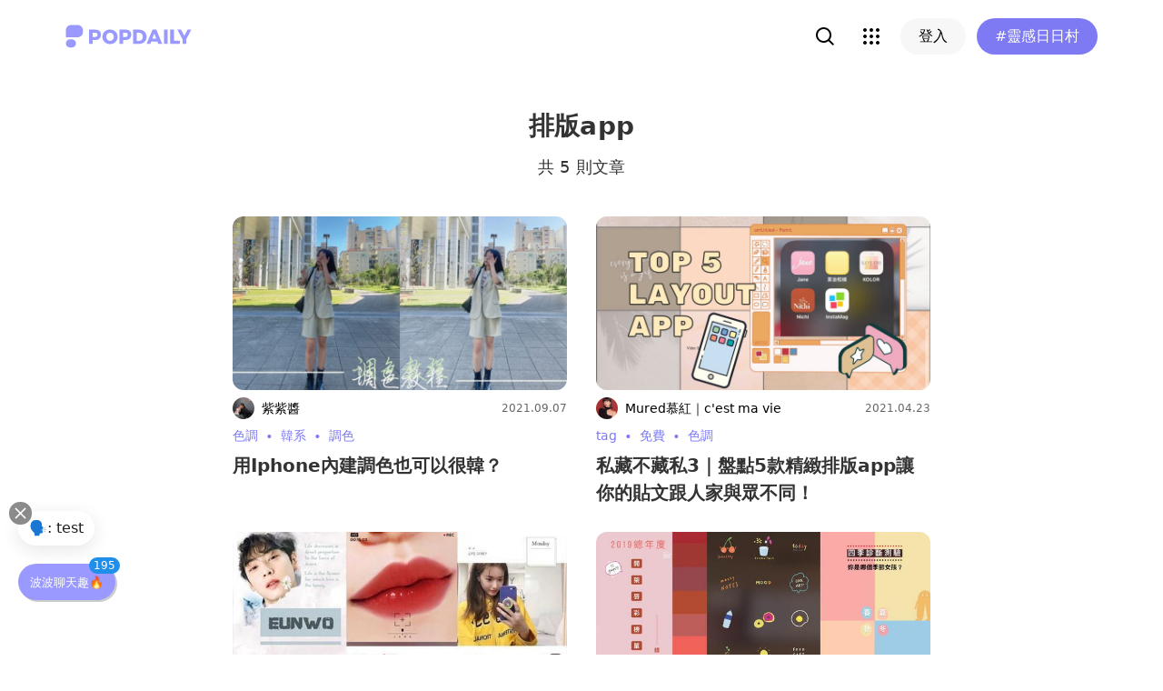

--- FILE ---
content_type: text/html; charset=utf-8
request_url: https://www.popdaily.com.tw/tag/%E6%8E%92%E7%89%88app
body_size: 45091
content:
<!DOCTYPE html><html lang="zh" dir="ltr"><head><link rel="dns-prefetch" href="https://www.popdaily.com.tw"/><link rel="dns-prefetch" href="https://static.popdaily.com.tw"/><link rel="dns-prefetch" href="//fonts.googleapis.com"/><link rel="shortcut icon" href="https://static.popdaily.com.tw/statics/favicons/202105favicon.png"/><meta name="viewport" content="initial-scale=1.0, width=device-width, maximum-scale=1.0, user-scalable=1, viewport-fit=cover"/><meta name="agd-partner-manual-verification"/><meta name="ahrefs-site-verification" content="f9bc7122d9782937c96d6d0beddc55335a624889c645eef2263008fad2f10275"/><meta charSet="utf-8"/><meta name="theme-color" content="#ffffff"/><meta name="application-name" content="PopDaily"/><meta name="dailymotion-domain-verification" content="dm4evxpwmstww0lxf"/><meta property="og:url" content="https://www.popdaily.com.tw/tag/%E6%8E%92%E7%89%88app"/><meta property="og:site_name" content="PopDaily"/><meta property="og:locale" content="zh_TW"/><meta property="fb:app_id" content="1064594546929511"/><meta property="al:ios:app_name" content="PopDaily 波波黛莉的異想世界"/><meta property="al:ios:app_store_id" content="1410055224"/><meta property="al:ios:url" content="popdaily://tag/%E6%8E%92%E7%89%88app"/><meta property="al:android:app_name" content="PopDaily 波波黛莉的異想世界"/><meta property="al:android:package" content="com.popdaily"/><meta property="al:web:should_fallback" content="true"/><meta property="og:type" content="website"/><meta property="og:title" content="PopDaily 波波黛莉的異想世界"/><meta property="og:description" content="PopDaily 波波黛莉的異想世界，女孩的吃喝玩樂、購物生活都在這：）"/><meta property="og:image" content="https://static.popdaily.com.tw/statics/images/og.jpg"/><meta property="og:image:width" content="1560"/><meta property="og:image:height" content="820"/><meta property="twitter:title" content="PopDaily 波波黛莉的異想世界"/><meta property="twitter:description" content="PopDaily 波波黛莉的異想世界，女孩的吃喝玩樂、購物生活都在這：）"/><meta property="twitter:image" content="https://static.popdaily.com.tw/statics/images/og.jpg"/><link rel="stylesheet" href="https://fonts.googleapis.com/css?family=Roboto:400,500,700&amp;display=swap" media="print"/><link rel="stylesheet" href="https://fonts.googleapis.com/css?family=Noto+Sans:400,700&amp;display=swap" media="print"/><script type="application/ld+json">{"@context":"https://schema.org","@type":"Organization","legalName":"PopDaily 波波黛莉的異想世界 - 台灣","url":"https://www.popdaily.com.tw","logo":"https://static.popdaily.com.tw/statics/images/popdaily-logo.svg","contactPoint":{"@type":"ContactPoint","telephone":"+886-2-87730883","contactType":"customer service","areaServed":"TW","availableLanguage":["Chinese"]},"sameAs":["https://www.facebook.com/PopDailyTW/","https://www.youtube.com/channel/UCa40JCy-ESpqENGHBmml7KA","https://www.instagram.com/popdaily/"]}</script><meta data-component="DefaultHead" data-debug="STATIC_DABLE_IO_DETECTION" data-next-side-isamp="FALSE" data-server-side-isamp="FALSE" data-isamp="FALSE" data-source="SERVER" data-dable-css-loaded="TRUE"/><title>「排版app」主題Top10懶人包－波波黛莉</title><meta name="description" content="用Iphone內建調色也可以很韓？、私藏不藏私3｜盤點5款精緻排版app讓你的貼文跟人家與眾不同！、2021必備，19個免費照片後製app，模板濾鏡隨你選！"/><link rel="canonical" href="https://www.popdaily.com.tw/tag/%E6%8E%92%E7%89%88app"/><link type="application/rss+xml" rel="alternate" title="「排版app」主題Top10懶人包－波波黛莉" href="/api/v2/search/rss"/><script type="application/ld+json">{"@context":"https://schema.org","@type":"WebPage","name":"「排版app」主題Top10懶人包－波波黛莉","description":"用Iphone內建調色也可以很韓？、私藏不藏私3｜盤點5款精緻排版app讓你的貼文跟人家與眾不同！、2021必備，19個免費照片後製app，模板濾鏡隨你選！","keywords":["色調","韓系","調色","排版","排版app"],"primaryImageOfPage":{"@type":"ImageObject","contentUrl":"https://static.popdaily.com.tw/u/202109/ce07e29c-1174-444c-afd9-a2ae101bfebc.jpg"}}</script><script type="application/ld+json">{"@context":"https://schema.org","@type":"ItemList","itemListElement":[[{"@type":"ListItem","name":"用Iphone內建調色也可以很韓？","image":"https://static.popdaily.com.tw/u/202109/ce07e29c-1174-444c-afd9-a2ae101bfebc.jpg","url":"https://www.popdaily.com.tw/forum/life/1080794","position":1},{"@type":"ListItem","name":"私藏不藏私3｜盤點5款精緻排版app讓你的貼文跟人家與眾不同！","image":"https://static.popdaily.com.tw/u/202104/0acd1c70-63b8-488d-80f4-93969dd4976b.jpg","url":"https://www.popdaily.com.tw/forum/life/958201","position":2},{"@type":"ListItem","name":"2021必備，19個免費照片後製app，模板濾鏡隨你選！","image":"https://static.popdaily.com.tw/u/202408/60b9f12d-c42f-4e01-a49b-9fb1d3cfb359.jpg","url":"https://www.popdaily.com.tw/beauty/178769","position":3},{"@type":"ListItem","name":"IG STORY教學：gif關鍵字、免費APP套版、特殊字體，這幾招快學起來！","image":"https://static.popdaily.com.tw/u/202408/19c80fa5-66b2-4e81-b72a-633749bc8557.jpg","url":"https://www.popdaily.com.tw/beauty/556636","position":4},{"@type":"ListItem","name":"零技巧也能修出美照！6款「高質感排版APP」，邊框、字體就是這麼簡單！","image":"https://static.popdaily.com.tw/u/202408/41f02e51-d962-4c8d-887b-ef5ffc1f7992.jpg","url":"https://www.popdaily.com.tw/japan/700861","position":5}]]}</script><script type="application/ld+json">{"@context":"https://schema.org","@type":"BreadcrumbList","itemListElement":[{"@type":"ListItem","position":1,"name":"PopDaily 波波黛莉的異想世界","item":"https://www.popdaily.com.tw"},{"@type":"ListItem","position":2,"name":"排版app","item":"https://www.popdaily.com.tw/tag/%E6%8E%92%E7%89%88app"}]}</script><script type="application/ld+json">{"@context":"https://schema.org","@type":"WebSite","url":"https://www.popdaily.com.tw/","potentialAction":{"@type":"SearchAction","target":"https://www.popdaily.com.tw/tag/{tag_string}","query-input":"required name=tag_string"}}</script><link rel="stylesheet" href="/statics/css/reset.min.css"/><meta name="next-head-count" content="43"/><link rel="amphtml" href="/tag/%E6%8E%92%E7%89%88app?amp=1"/><link rel="preload" href="https://static.popdaily.com.tw/_next/static/css/styles.ab552bce.chunk.css" as="style"/><link rel="stylesheet" href="https://static.popdaily.com.tw/_next/static/css/styles.ab552bce.chunk.css" data-n-p=""/><noscript data-n-css=""></noscript><link rel="preload" href="https://static.popdaily.com.tw/_next/static/chunks/main-6657e7c097776cda6550.js" as="script"/><link rel="preload" href="https://static.popdaily.com.tw/_next/static/chunks/webpack-8cd40f85cbe1bce6f8b9.js" as="script"/><link rel="preload" href="https://static.popdaily.com.tw/_next/static/chunks/framework.ac0b14255009e9206045.js" as="script"/><link rel="preload" href="https://static.popdaily.com.tw/_next/static/chunks/962438cc.fa278eff594681a25d3b.js" as="script"/><link rel="preload" href="https://static.popdaily.com.tw/_next/static/chunks/ee759108.2e757d5645346339665f.js" as="script"/><link rel="preload" href="https://static.popdaily.com.tw/_next/static/chunks/commons.40ccede880a141ca72c0.js" as="script"/><link rel="preload" href="https://static.popdaily.com.tw/_next/static/chunks/3e2006ba7a61388456aba42a9339be8fce3f3449.e4bcaaa9765aaf52c009.js" as="script"/><link rel="preload" href="https://static.popdaily.com.tw/_next/static/chunks/eb868af0890f79abc52f7d105a2884f9d1a90726.2f11fee125776e8e0df1.js" as="script"/><link rel="preload" href="https://static.popdaily.com.tw/_next/static/chunks/92c9d0c5572da0ac6aadd26d34d0c58d89887624.2295795c5e3e35b69c4a.js" as="script"/><link rel="preload" href="https://static.popdaily.com.tw/_next/static/chunks/e43b76f59525391920dbd2ec5ba7798cd022e815.520f8b4d0b6690922a5f.js" as="script"/><link rel="preload" href="https://static.popdaily.com.tw/_next/static/chunks/11ae85dc0c13180e587cc9a387f418f3749a3485.d3e12e1cd550f352a1db.js" as="script"/><link rel="preload" href="https://static.popdaily.com.tw/_next/static/chunks/979636038a1fa223bbf584e60729fae4d689bbae.37f5b7f9dd232b2e7aa6.js" as="script"/><link rel="preload" href="https://static.popdaily.com.tw/_next/static/chunks/7f115c52912b6f375c36010d813d6de62a2bf284.3f38a2944dde4c915df1.js" as="script"/><link rel="preload" href="https://static.popdaily.com.tw/_next/static/chunks/342baba932351b1e44c13c1df6d251aaed4c33da.092faa7c4576748cc576.js" as="script"/><link rel="preload" href="https://static.popdaily.com.tw/_next/static/chunks/773bc2f660cc9db4bf4f30a4d4c665394d318bbf.00abff46d653472c6195.js" as="script"/><link rel="preload" href="https://static.popdaily.com.tw/_next/static/chunks/c38c03ced2cd6cd275f350ad68f22612d5d740c3.b8c24f3e7e5a83d2e79a.js" as="script"/><link rel="preload" href="https://static.popdaily.com.tw/_next/static/chunks/f647831cc54b1e12f76d6736277ba056eb3ee6a6.64a714ba20fb78272e45.js" as="script"/><link rel="preload" href="https://static.popdaily.com.tw/_next/static/chunks/08cacea111fa6fbe53105f43aec9c574af6c0b46.1b3fccad8acb43829284.js" as="script"/><link rel="preload" href="https://static.popdaily.com.tw/_next/static/chunks/3dd9391fc016551fcf23387d4d141fbf9134cf5f.f8fa1e1fc3515c843779.js" as="script"/><link rel="preload" href="https://static.popdaily.com.tw/_next/static/chunks/8764aea244c622a0157f9491e5f453c9d6ed3716.54e0a6405cc3b228d386.js" as="script"/><link rel="preload" href="https://static.popdaily.com.tw/_next/static/chunks/ed4e79ed9043a00423232d5543bb364d8486ae76.3a00a5dfb369af67b982.js" as="script"/><link rel="preload" href="https://static.popdaily.com.tw/_next/static/chunks/pages/_app-3262b0b99f493b9fbc73.js" as="script"/><link rel="preload" href="https://static.popdaily.com.tw/_next/static/chunks/bc26bf1d0f010b14341279ff85fd876593b640db.2a1692abbf869022edd1.js" as="script"/><link rel="preload" href="https://static.popdaily.com.tw/_next/static/chunks/279fc3e2cb3912600f127cf1183362e8ac873056.c9ea7e1dee43d846234c.js" as="script"/><link rel="preload" href="https://static.popdaily.com.tw/_next/static/chunks/6ad6845375703a92b325d0a2f79685ed14938504.f9c969d5d780b33fec6a.js" as="script"/><link rel="preload" href="https://static.popdaily.com.tw/_next/static/chunks/096ae73fec3a957f9bbd3800e3733c35ccbf711a.9419603dae26a5d29f57.js" as="script"/><link rel="preload" href="https://static.popdaily.com.tw/_next/static/chunks/4f34923bc73bbe5ed24f3393ffe8d7961870864f.be8f10b3e6ea6da1a59c.js" as="script"/><link rel="preload" href="https://static.popdaily.com.tw/_next/static/chunks/62b5e47437be4a7112155448964f968a7cc02484.37cd3efc78f221cb7079.js" as="script"/><link rel="preload" href="https://static.popdaily.com.tw/_next/static/chunks/6d14129d171b52fb0f25b7941762ea145bdf1d9a.1757fc22e02cccacd160.js" as="script"/><link rel="preload" href="https://static.popdaily.com.tw/_next/static/chunks/efeae2d809ef93999470033cb4460a1e702b31f9.b4e75be4067074639f9e.js" as="script"/><link rel="preload" href="https://static.popdaily.com.tw/_next/static/chunks/c159a05ce15aba1c78fd1e43573dea4d1b90dfa6.ae6a3df809f532cfa0a3.js" as="script"/><link rel="preload" href="https://static.popdaily.com.tw/_next/static/chunks/styles.95e19830f71122f060f9.js" as="script"/><link rel="preload" href="https://static.popdaily.com.tw/_next/static/chunks/pages/tag/%5Btag%5D-415130c76edca05acf01.js" as="script"/><style id="__jsx-1314520290">.layout-content.jsx-1314520290{background-color:#ffffff;width:100%;min-height:100vh;box-sizing:border-box;}.layout-content.jsx-1314520290 .content.jsx-1314520290{width:100%;-webkit-flex:1;-ms-flex:1;flex:1;box-sizing:border-box;}@media only screen and (max-width:500px){.layout-content.jsx-1314520290 .content.jsx-1314520290{padding-top:0;}}.layout-content.jsx-1314520290 .content.jsx-1314520290 .ad{padding:0;margin:0 auto;box-sizing:border-box;}.layout-content.jsx-1314520290 .content.jsx-1314520290 .ad:empty{display:none;}.layout-content.jsx-1314520290 .content.jsx-1314520290 .content__block{margin-right:auto;margin-left:auto;}@media (min-width:576px){.layout-content.jsx-1314520290 .content.jsx-1314520290 .content__block{max-width:576px;}}@media (min-width:768px){.layout-content.jsx-1314520290 .content.jsx-1314520290 .content__block{max-width:768px;}}@media (min-width:992px){.layout-content.jsx-1314520290 .content.jsx-1314520290 .content__block{max-width:992px;}}@media (min-width:1216px){.layout-content.jsx-1314520290 .content.jsx-1314520290 .content__block{max-width:1216px;}}.layout-content.jsx-1314520290 .content.jsx-1314520290 .content__block.content__block--fullWidth > div{background-color:#fff;margin-bottom:15px;}.layout-content.jsx-1314520290 .content.jsx-1314520290 .content__block.content__block--radius{padding-right:15px;padding-left:15px;}.layout-content.jsx-1314520290 .content.jsx-1314520290 .content__block.content__block--radius > div{border-radius:4px;margin-bottom:15px;background:#fff;}.layout-content.jsx-1314520290 .Toastify__toast{padding:14px 12px;border-radius:8px;overflow:hidden;min-height:unset;color:#fff;}.layout-content.jsx-1314520290 .Toastify__toast::before{content:'';display:inline-block;width:20px;height:20px;margin-right:8px;background-size:contain;background-position:center;background-repeat:no-repeat;}.layout-content.jsx-1314520290 .Toastify__toast--default{background-color:rgba(51,51,51,0.98);}.layout-content.jsx-1314520290 .Toastify__toast--default::before{background-image:url("https://static.popdaily.com.tw/statics/images/toast/default.png");}.layout-content.jsx-1314520290 .Toastify__toast--success{background-color:rgba(0,209,181,0.98);}.layout-content.jsx-1314520290 .Toastify__toast--success::before{background-image:url("https://static.popdaily.com.tw/statics/images/toast/success.png");}.layout-content.jsx-1314520290 .Toastify__toast--error{background-color:rgba(234,98,98,0.98);}.layout-content.jsx-1314520290 .Toastify__toast--error::before{background-image:url("https://static.popdaily.com.tw/statics/images/toast/error.png");}.layout-content.jsx-1314520290 .toastStyle{bottom:80px;padding:0 16px;}.layout-content.jsx-1314520290 .toastBodyStyle{font-family:'GenJyuuGothic','Microsoft YaHei','Microsoft JhengHei','Helvetica','Arial',sans-serif;line-height:20px;font-size:14px;}.layout-content.jsx-1314520290 .toast__zoomIn{-webkit-animation-name:zoomIn-jsx-1314520290;animation-name:zoomIn-jsx-1314520290;}@-webkit-keyframes zoomIn-jsx-1314520290{from{opacity:0;-webkit-transform:scale3d(0.8,0.8,0.8);-ms-transform:scale3d(0.8,0.8,0.8);transform:scale3d(0.8,0.8,0.8);}50%{opacity:1;}}@keyframes zoomIn-jsx-1314520290{from{opacity:0;-webkit-transform:scale3d(0.8,0.8,0.8);-ms-transform:scale3d(0.8,0.8,0.8);transform:scale3d(0.8,0.8,0.8);}50%{opacity:1;}}.layout-content.jsx-1314520290 .toast__zoomOut{-webkit-animation-name:zoomOut-jsx-1314520290;animation-name:zoomOut-jsx-1314520290;}@-webkit-keyframes zoomOut-jsx-1314520290{from{opacity:1;}50%{opacity:0;-webkit-transform:scale3d(0.8,0.8,0.8);-ms-transform:scale3d(0.8,0.8,0.8);transform:scale3d(0.8,0.8,0.8);}to{opacity:0;}}@keyframes zoomOut-jsx-1314520290{from{opacity:1;}50%{opacity:0;-webkit-transform:scale3d(0.8,0.8,0.8);-ms-transform:scale3d(0.8,0.8,0.8);transform:scale3d(0.8,0.8,0.8);}to{opacity:0;}}.layout-content.jsx-1314520290 .loadStop{text-align:center;color:#999;width:100%;padding-top:30px;padding-bottom:100px;padding-bottom:calc(100px + constant(safe-area-inset-bottom));padding-bottom:calc(100px + env(safe-area-inset-bottom));}body *{box-sizing:border-box;}.httpStatusError{display:-webkit-box;display:-webkit-flex;display:-ms-flexbox;display:flex;-webkit-flex-flow:column;-ms-flex-flow:column;flex-flow:column;-webkit-box-pack:start;-webkit-justify-content:flex-start;-ms-flex-pack:start;justify-content:flex-start;-webkit-align-items:center;-webkit-box-align:center;-ms-flex-align:center;align-items:center;margin:0 auto;padding:16px 0;}.httpStatusError img{display:block;width:100%;max-width:300px;margin:0 auto;}@media only screen and (max-width:600px){.httpStatusError img{min-width:350px;}}@media only screen and (min-width:768px){.httpStatusError img{min-width:400px;}}@media only screen and (min-width:992px){.httpStatusError img{min-width:450px;}}@media only screen and (min-width:1200px){.httpStatusError img{min-width:500px;}}.httpStatusError p{font-family:"Noto sans","Roboto","Helvetica Neue",Helvetica,Arial,"Noto Sans TC","Microsoft JhengHei","PingFang TC",sans-serif;font-style:normal;font-weight:500;font-size:16px;line-height:24px;text-align:center;color:#414141;margin-top:16px;}.httpStatusError p:empty{display:none;}</style><style id="jss-server-side"></style><style data-styled="" data-styled-version="5.1.1">.uuaua{display:-webkit-box;display:-webkit-flex;display:-ms-flexbox;display:flex;-webkit-align-items:center;-webkit-box-align:center;-ms-flex-align:center;align-items:center;font-size:12px;line-height:1;-webkit-letter-spacing:1px;-moz-letter-spacing:1px;-ms-letter-spacing:1px;letter-spacing:1px;cursor:pointer;opacity:0.4;cursor:default;}/*!sc*/
.uuaua * + *{margin-left:4px;}/*!sc*/
.uuaua svg{width:12px;height:12px;display:none;}/*!sc*/
@media (min-width:768px){.uuaua svg{display:block;}}/*!sc*/
data-styled.g24[id="Container-ab5uy8-0"]{content:"uuaua,"}/*!sc*/
.gyLxeM{display:-webkit-box;display:-webkit-flex;display:-ms-flexbox;display:flex;-webkit-box-pack:center;-webkit-justify-content:center;-ms-flex-pack:center;justify-content:center;-webkit-align-items:center;-webkit-box-align:center;-ms-flex-align:center;align-items:center;border-radius:9999px;cursor:pointer;height:28px;width:28px;font-size:14px;--bg-opacity:1;background-color:rgba(125,122,244,var(--bg-opacity));--text-opacity:1;color:rgba(255,255,255,var(--text-opacity));}/*!sc*/
data-styled.g25[id="Container-sc-1y7pss9-0"]{content:"gyLxeM,"}/*!sc*/
.kaCGif{display:-webkit-box;display:-webkit-flex;display:-ms-flexbox;display:flex;-webkit-box-pack:center;-webkit-justify-content:center;-ms-flex-pack:center;justify-content:center;--text-opacity:1;color:rgba(153,153,153,var(--text-opacity));}/*!sc*/
.kaCGif * + *{margin-left:4px;}/*!sc*/
@media (min-width:768px){.kaCGif{display:none;}}/*!sc*/
data-styled.g27[id="MobileContainer-sc-1tgnr9l-1"]{content:"kaCGif,"}/*!sc*/
.dmkSvW{display:-webkit-box;display:-webkit-flex;display:-ms-flexbox;display:flex;-webkit-box-pack:center;-webkit-justify-content:center;-ms-flex-pack:center;justify-content:center;--text-opacity:1;color:rgba(153,153,153,var(--text-opacity));display:none;}/*!sc*/
.dmkSvW * + *{margin-left:4px;}/*!sc*/
@media (min-width:768px){.dmkSvW{display:-webkit-box;display:-webkit-flex;display:-ms-flexbox;display:flex;}}/*!sc*/
data-styled.g28[id="DesktopContainer-sc-1tgnr9l-2"]{content:"dmkSvW,"}/*!sc*/
.kHYxAc{--bg-opacity:0.98;background-color:rgba(125,122,244,var(--bg-opacity));--text-opacity:1;color:rgba(255,255,255,var(--text-opacity));position:-webkit-sticky;position:sticky;top:0;z-index:1001;-webkit-backdrop-filter:blur(4px);backdrop-filter:blur(4px);padding:10px 16px 8px 12px;height:var(--download-bar-height);display:grid;grid-template:'close slogan href' auto '_ logo href' auto / auto 1fr auto;-webkit-align-items:center;-webkit-box-align:center;-ms-flex-align:center;align-items:center;grid-gap:2px 8px;}/*!sc*/
@media (min-width:768px){.kHYxAc{display:none;}}/*!sc*/
data-styled.g34[id="Container-sc-7kvwog-0"]{content:"kHYxAc,"}/*!sc*/
.fbILTH{font-weight:500;line-height:1;border:none;cursor:pointer;white-space:nowrap;-webkit-user-select:none;-moz-user-select:none;-ms-user-select:none;user-select:none;display:-webkit-inline-box;display:-webkit-inline-flex;display:-ms-inline-flexbox;display:inline-flex;-webkit-box-pack:center;-webkit-justify-content:center;-ms-flex-pack:center;justify-content:center;-webkit-align-items:center;-webkit-box-align:center;-ms-flex-align:center;align-items:center;border-radius:28px;-webkit-transition:0.1s;transition:0.1s;--bg-opacity:1;background-color:rgba(247,247,247,var(--bg-opacity));--text-opacity:1;color:rgba(0,0,0,var(--text-opacity));font-size:14px;padding:0 12px;height:32px;--text-opacity:1;color:rgba(125,122,244,var(--text-opacity));grid-area:href;}/*!sc*/
.fbILTH[disabled]{opacity:0.3;}/*!sc*/
.fbILTH:hover{--text-opacity:0.6;}/*!sc*/
.fbILTH:active{--text-opacity:0.6;background-color:#e6e6e6;}/*!sc*/
.fbILTH > svg{width:16px;height:16px;margin-right:4px;}/*!sc*/
data-styled.g35[id="StyledButton-sc-7kvwog-1"]{content:"fbILTH,"}/*!sc*/
.kdFOPt{font-size:18px;grid-area:slogan;line-height:24px;font-weight:bold;}/*!sc*/
data-styled.g36[id="Slogan-sc-7kvwog-2"]{content:"kdFOPt,"}/*!sc*/
.kMCuru{font-size:12px;grid-area:logo;line-height:16px;}/*!sc*/
data-styled.g37[id="Popdaily-sc-7kvwog-3"]{content:"kMCuru,"}/*!sc*/
.fvErMY{position:absolute;right:80px;bottom:0;z-index:-1;}/*!sc*/
data-styled.g38[id="StyledBeansIcon-sc-7kvwog-4"]{content:"fvErMY,"}/*!sc*/
.eUZFBm{width:40px;height:40px;padding:13px;margin:-13px;}/*!sc*/
data-styled.g39[id="CloseButton-sc-7kvwog-5"]{content:"eUZFBm,"}/*!sc*/
.knUgQh{width:40px;height:40px;border-radius:1em;position:relative;display:-webkit-box;display:-webkit-flex;display:-ms-flexbox;display:flex;-webkit-box-pack:center;-webkit-justify-content:center;-ms-flex-pack:center;justify-content:center;-webkit-align-items:center;-webkit-box-align:center;-ms-flex-align:center;align-items:center;}/*!sc*/
.knUgQh:hover{--bg-opacity:1;background-color:rgba(247,247,247,var(--bg-opacity));}/*!sc*/
data-styled.g40[id="IconButton-apjy3v-0"]{content:"knUgQh,"}/*!sc*/
.lghfKA{position:relative;}/*!sc*/
data-styled.g62[id="Container-sc-1yacp6y-0"]{content:"lghfKA,"}/*!sc*/
.kNvomJ{font-weight:500;line-height:1;border:none;cursor:pointer;white-space:nowrap;-webkit-user-select:none;-moz-user-select:none;-ms-user-select:none;user-select:none;display:-webkit-inline-box;display:-webkit-inline-flex;display:-ms-inline-flexbox;display:inline-flex;-webkit-box-pack:center;-webkit-justify-content:center;-ms-flex-pack:center;justify-content:center;-webkit-align-items:center;-webkit-box-align:center;-ms-flex-align:center;align-items:center;border-radius:28px;-webkit-transition:0.1s;transition:0.1s;--bg-opacity:1;background-color:rgba(247,247,247,var(--bg-opacity));--text-opacity:1;color:rgba(0,0,0,var(--text-opacity));font-size:16px;padding:0 20px;height:40px;--bg-opacity:1;background-color:rgba(125,122,244,var(--bg-opacity));--text-opacity:1;color:rgba(255,255,255,var(--text-opacity));padding:0 12px;margin-left:12px;}/*!sc*/
.kNvomJ[disabled]{opacity:0.3;}/*!sc*/
.kNvomJ:hover{--text-opacity:0.6;}/*!sc*/
.kNvomJ:active{--text-opacity:0.6;background-color:#e6e6e6;}/*!sc*/
.kNvomJ > svg{width:20px;height:20px;margin-right:4px;}/*!sc*/
.kNvomJ:active{--bg-opacity:1;background-color:rgba(96,86,219,var(--bg-opacity));}/*!sc*/
@media (min-width:768px){.kNvomJ{padding:0 20px;}}/*!sc*/
data-styled.g71[id="StyledButton-dv800z-0"]{content:"kNvomJ,"}/*!sc*/
.bXAoob{display:inline;}/*!sc*/
@media (min-width:768px){.bXAoob{display:none;}}/*!sc*/
data-styled.g72[id="MobileText-dv800z-1"]{content:"bXAoob,"}/*!sc*/
.gYEiBm{display:none;}/*!sc*/
@media (min-width:768px){.gYEiBm{display:inline;}}/*!sc*/
data-styled.g73[id="DesktopText-dv800z-2"]{content:"gYEiBm,"}/*!sc*/
.bCyTqL{--bg-opacity:1;background-color:rgba(255,255,255,var(--bg-opacity));left:0;z-index:1000;--header-height:0px;--is-header-visible:0;-webkit-transition:top 0.3s ease;transition:top 0.3s ease;will-change:top;top:calc(var(--header-height) * var(--is-header-visible) + var(--download-bar-height));position:-webkit-sticky;position:sticky;}/*!sc*/
@media (min-width:768px){.bCyTqL{top:0;}}/*!sc*/
data-styled.g89[id="Background-u4eoc-0"]{content:"bCyTqL,"}/*!sc*/
.MBjJp{font-size:16px;max-width:1168px;margin:0 auto;display:-webkit-box;display:-webkit-flex;display:-ms-flexbox;display:flex;-webkit-align-items:center;-webkit-box-align:center;-ms-flex-align:center;align-items:center;padding-left:1rem;padding-right:1rem;height:48px;}/*!sc*/
@media (min-width:768px){.MBjJp{height:80px;}}/*!sc*/
.MBjJp .Button-v2d08m-0{font-size:14px;padding:0 12px;height:32px;}/*!sc*/
.MBjJp .Button-v2d08m-0 > svg{width:16px;height:16px;margin-right:4px;}/*!sc*/
@media (min-width:768px){.MBjJp .Button-v2d08m-0{font-size:16px;padding:0 20px;height:40px;}.MBjJp .Button-v2d08m-0 > svg{width:20px;height:20px;margin-right:4px;}}/*!sc*/
data-styled.g90[id="Container-u4eoc-1"]{content:"MBjJp,"}/*!sc*/
.iWjvhx{margin-right:22px;}/*!sc*/
data-styled.g91[id="LogoContainer-u4eoc-2"]{content:"iWjvhx,"}/*!sc*/
.fRQtqw{font-weight:500;line-height:1;border:none;cursor:pointer;white-space:nowrap;-webkit-user-select:none;-moz-user-select:none;-ms-user-select:none;user-select:none;display:-webkit-inline-box;display:-webkit-inline-flex;display:-ms-inline-flexbox;display:inline-flex;-webkit-box-pack:center;-webkit-justify-content:center;-ms-flex-pack:center;justify-content:center;-webkit-align-items:center;-webkit-box-align:center;-ms-flex-align:center;align-items:center;border-radius:28px;-webkit-transition:0.1s;transition:0.1s;--bg-opacity:1;background-color:rgba(247,247,247,var(--bg-opacity));--text-opacity:1;color:rgba(0,0,0,var(--text-opacity));font-size:16px;padding:0 20px;height:40px;display:none;}/*!sc*/
.fRQtqw[disabled]{opacity:0.3;}/*!sc*/
.fRQtqw:hover{--text-opacity:0.6;}/*!sc*/
.fRQtqw:active{--text-opacity:0.6;background-color:#e6e6e6;}/*!sc*/
.fRQtqw > svg{width:20px;height:20px;margin-right:4px;}/*!sc*/
@media (min-width:768px){.fRQtqw{display:-webkit-inline-box;display:-webkit-inline-flex;display:-ms-inline-flexbox;display:inline-flex;}}/*!sc*/
data-styled.g93[id="LoginButton-u4eoc-4"]{content:"fRQtqw,"}/*!sc*/
.gdPHej{display:-webkit-box;display:-webkit-flex;display:-ms-flexbox;display:flex;-webkit-box-flex:1;-webkit-flex-grow:1;-ms-flex-positive:1;flex-grow:1;-webkit-box-pack:end;-webkit-justify-content:flex-end;-ms-flex-pack:end;justify-content:flex-end;-webkit-align-items:center;-webkit-box-align:center;-ms-flex-align:center;align-items:center;}/*!sc*/
.gdPHej > * + *{margin-left:8px;}/*!sc*/
@media (min-width:768px){.gdPHej > * + *{margin-left:12px;}}/*!sc*/
data-styled.g94[id="ButtonContainer-u4eoc-5"]{content:"gdPHej,"}/*!sc*/
:root{--download-bar-height:60px;}/*!sc*/
data-styled.g123[id="sc-global-iUXwoz1"]{content:"sc-global-iUXwoz1,"}/*!sc*/
.eowSWW{width:100%;}/*!sc*/
@media (min-width:768px){.eowSWW{display:block;-webkit-flex-shrink:0;-ms-flex-negative:0;flex-shrink:0;cursor:pointer;-webkit-transition-property:background-color,border-color,color,fill,stroke,opacity,box-shadow,-webkit-transform;-webkit-transition-property:background-color,border-color,color,fill,stroke,opacity,box-shadow,transform;transition-property:background-color,border-color,color,fill,stroke,opacity,box-shadow,transform;-webkit-transition-duration:500ms;transition-duration:500ms;margin-bottom:28px;width:368px;}.eowSWW:hover{opacity:0.8;}}/*!sc*/
data-styled.g271[id="Container-sc-1yn7fz2-0"]{content:"eowSWW,"}/*!sc*/
.xtwoP{margin-bottom:0.5rem;height:24px;}/*!sc*/
.xtwoP a{display:-webkit-box;display:-webkit-flex;display:-ms-flexbox;display:flex;-webkit-box-pack:justify;-webkit-justify-content:space-between;-ms-flex-pack:justify;justify-content:space-between;}/*!sc*/
.xtwoP img{border-radius:9999px;width:24px;height:24px;}/*!sc*/
.xtwoP .publisher{display:-webkit-box;display:-webkit-flex;display:-ms-flexbox;display:flex;}/*!sc*/
.xtwoP .publisher .avatar{margin-right:0.5rem;}/*!sc*/
.xtwoP .publisher .name{--text-opacity:1;color:rgba(0,0,0,var(--text-opacity));font-size:.875rem;font-weight:500;line-height:24px;}/*!sc*/
.xtwoP .time{--text-opacity:1;color:rgba(102,102,102,var(--text-opacity));font-size:.75rem;line-height:24px;}/*!sc*/
data-styled.g272[id="PublishInfo-sc-1yn7fz2-1"]{content:"xtwoP,"}/*!sc*/
.hJrHpv{margin-bottom:0.5rem;}/*!sc*/
.hJrHpv img{border-radius:12px;object-fit:cover;}/*!sc*/
data-styled.g273[id="ArticleImageContainer-sc-1yn7fz2-2"]{content:"hJrHpv,"}/*!sc*/
.kOzeFR{position:relative;padding-top:52%;}/*!sc*/
.kOzeFR img{width:100%;height:100%;object-fit:cover;position:absolute;top:0;bottom:0;right:0;left:0;}/*!sc*/
data-styled.g274[id="ArticleImage-sc-1yn7fz2-3"]{content:"kOzeFR,"}/*!sc*/
.dsVKas{--text-opacity:1;color:rgba(125,122,244,var(--text-opacity));margin-bottom:0.5rem;max-height:20px;line-height:20px;overflow:hidden;text-overflow:ellipsis;white-space:nowrap;}/*!sc*/
.dsVKas a{font-size:0.875rem;}/*!sc*/
.dsVKas a:not(:last-child)::after{margin-left:0.5rem;margin-right:0.5rem;content:'∙';}/*!sc*/
data-styled.g275[id="Tags-sc-1yn7fz2-4"]{content:"dsVKas,"}/*!sc*/
.iIa-Dzl{--text-opacity:1;color:rgba(51,51,51,var(--text-opacity));font-weight:600;margin-bottom:1.25rem;font-size:18px;max-height:82px;overflow:hidden;text-overflow:ellipsis;display:-webkit-box;-webkit-line-clamp:3;-webkit-box-orient:vertical;}/*!sc*/
@media (min-width:768px){.iIa-Dzl{font-size:20px;max-height:84px;}}/*!sc*/
data-styled.g276[id="Text-sc-1yn7fz2-5"]{content:"iIa-Dzl,"}/*!sc*/
.cnyuRc{--bg-opacity:1;background-color:rgba(255,255,255,var(--bg-opacity));padding-bottom:44px;}/*!sc*/
@media (min-width:768px){.cnyuRc{padding-bottom:111px;}}/*!sc*/
data-styled.g277[id="Layout-dgeupr-0"]{content:"cnyuRc,"}/*!sc*/
.jYhDtU{--text-opacity:1;color:rgba(51,51,51,var(--text-opacity));width:100%;font-size:16px;line-height:155%;-webkit-letter-spacing:0.25px;-moz-letter-spacing:0.25px;-ms-letter-spacing:0.25px;letter-spacing:0.25px;text-align:center;margin-top:20px;}/*!sc*/
@media (min-width:768px){.jYhDtU{font-size:18px;line-height:28px;margin-top:40px;}}/*!sc*/
.jYhDtU .tag-name{font-weight:600;font-size:24px;margin-bottom:12px;display:block;}/*!sc*/
@media (min-width:768px){.jYhDtU .tag-name{font-size:28px;line-height:38px;}}/*!sc*/
data-styled.g278[id="Header-dgeupr-1"]{content:"jYhDtU,"}/*!sc*/
.eaoUcz{position:relative;width:100%;min-height:calc(100vh - 62px - 64px);padding:0 16px;margin:0 auto;}/*!sc*/
@media (min-width:768px){.eaoUcz{position:relative;width:768px;min-height:calc(100vh - 260px + 80px);margin:0 auto;padding:0;}}/*!sc*/
data-styled.g279[id="Container-dgeupr-2"]{content:"eaoUcz,"}/*!sc*/
.jCcwUi{width:100%;box-sizing:border-box;}/*!sc*/
@media (min-width:768px){.jCcwUi{width:368px;}}/*!sc*/
data-styled.g280[id="CardWrapper-dgeupr-3"]{content:"jCcwUi,"}/*!sc*/
.RqVc{display:-webkit-box;display:-webkit-flex;display:-ms-flexbox;display:flex;-webkit-flex-direction:row;-ms-flex-direction:row;flex-direction:row;-webkit-flex-wrap:wrap;-ms-flex-wrap:wrap;flex-wrap:wrap;-webkit-box-pack:justify;-webkit-justify-content:space-between;-ms-flex-pack:justify;justify-content:space-between;margin-top:20px;}/*!sc*/
@media (min-width:768px){.RqVc{margin-top:40px;}}/*!sc*/
data-styled.g281[id="ResultContainer-dgeupr-4"]{content:"RqVc,"}/*!sc*/
.cBcLuN{margin-top:0;}/*!sc*/
@media (min-width:768px){.cBcLuN{margin-top:13px;}}/*!sc*/
data-styled.g283[id="Footer-dgeupr-6"]{content:"cBcLuN,"}/*!sc*/
</style></head><body><div id="__next"><script>window.showAD = true</script><div class="jsx-1314520290 Layout-dgeupr-0 cnyuRc"><div class="Container-sc-7kvwog-0 kHYxAc"><svg width="75" height="66" viewBox="0 0 75 66" fill="none" xmlns="http://www.w3.org/2000/svg" class="StyledBeansIcon-sc-7kvwog-4 fvErMY"><g clip-path="url(#clip0)"><path d="M70.6197 33.032C69.6495 31.9517 68.0314 31.8884 66.9655 32.8817L56.8039 42.4448C55.738 43.4381 55.6677 45.0861 56.6379 46.1664C57.6081 47.2468 59.2262 47.3101 60.2921 46.3168L70.4537 36.7537C71.5196 35.7604 71.5899 34.1124 70.6197 33.032Z" fill="white" stroke="#3A3A3A" stroke-miterlimit="10"></path><path d="M68.2854 33.7256C68.2001 33.7492 68.146 33.7177 68.0607 33.7413C67.9754 33.765 67.8361 33.7571 67.8048 33.8123C67.7195 33.8359 67.603 33.9147 67.5717 33.9699C67.4552 34.0488 67.4239 34.1039 67.4155 34.2459C67.353 34.3563 67.3757 34.443 67.3132 34.5534C67.282 34.6086 67.3048 34.6953 67.2735 34.7505C67.3191 34.924 67.3419 35.0107 67.504 35.1053C67.5581 35.1369 67.6121 35.1684 67.6662 35.2C67.8283 35.2946 67.9364 35.3577 68.0757 35.3656C68.161 35.342 68.2463 35.3183 68.3004 35.3499C68.3857 35.3262 68.471 35.3026 68.5563 35.279C68.6728 35.2001 68.7581 35.1765 68.8747 35.0977C68.9912 35.0188 69.0225 34.9636 69.0309 34.8217C69.0622 34.7665 69.0707 34.6246 69.0479 34.5378C69.0791 34.4827 69.0563 34.3959 69.0335 34.3092C69.0108 34.2224 68.9339 34.1042 68.8571 33.9859C68.803 33.9543 68.749 33.9228 68.6949 33.8912C68.5328 33.7966 68.4247 33.7335 68.2854 33.7256Z" fill="#6567FF"></path><path d="M65.9869 38.0386C65.9159 38.2909 65.899 38.5747 65.828 38.827C65.7655 38.9374 65.7883 39.0242 65.8111 39.1109C65.8339 39.1976 65.8567 39.2844 65.9335 39.4027C65.9563 39.4894 66.0644 39.5525 66.1725 39.6156C66.2806 39.6787 66.3346 39.7102 66.4427 39.7733C66.4967 39.8049 66.582 39.7812 66.6361 39.8128C66.7754 39.8207 66.892 39.7418 66.9773 39.7182C67.0085 39.663 67.0938 39.6394 67.1251 39.5842C67.2416 39.5053 67.3041 39.395 67.3439 39.1978C67.4148 38.9455 67.4318 38.6617 67.5027 38.4094C67.5652 38.299 67.5425 38.2122 67.5197 38.1255C67.5281 37.9836 67.4513 37.8653 67.3973 37.8337C67.3745 37.747 67.2976 37.6287 67.1895 37.5656C67.0814 37.5025 67.0274 37.471 66.9193 37.4079C66.8653 37.3763 66.78 37.4 66.7259 37.3684C66.5866 37.3605 66.47 37.4394 66.3847 37.463C66.3535 37.5182 66.2682 37.5418 66.2369 37.597C66.0891 37.7311 66.0266 37.8414 65.9869 38.0386Z" fill="#6567FF"></path><path d="M65.0161 35.5626C64.7915 35.5783 64.6522 35.5704 64.4588 35.5309C64.3735 35.5546 64.2341 35.5467 64.1488 35.5703C64.0635 35.594 63.947 35.6728 63.9157 35.728C63.7992 35.8068 63.7679 35.862 63.7594 36.0039C63.6969 36.1143 63.7197 36.2011 63.6572 36.3114C63.68 36.3982 63.6488 36.4534 63.6715 36.5401C63.7171 36.7136 63.7399 36.8003 63.902 36.895C63.9561 36.9265 64.0101 36.9581 64.0642 36.9896C64.1723 37.0527 64.3116 37.0606 64.451 37.0685C64.6443 37.108 64.8149 37.0607 65.0083 37.1001C65.0936 37.0765 65.233 37.0844 65.3183 37.0607C65.4036 37.0371 65.5201 36.9583 65.5514 36.9031C65.6679 36.8242 65.6992 36.7691 65.7077 36.6271C65.7702 36.5167 65.7474 36.43 65.8099 36.3196C65.8099 36.3196 65.7871 36.2329 65.7643 36.1461C65.7187 35.9727 65.6959 35.8859 65.5338 35.7913C65.4797 35.7597 65.4257 35.7282 65.3717 35.6966C65.2636 35.6336 65.1555 35.5705 65.0161 35.5626Z" fill="#6567FF"></path><path d="M59.9085 41.0262C59.8916 41.31 59.8434 41.6491 59.8265 41.9329C59.8493 42.0197 59.8408 42.1616 59.8636 42.2483C59.8864 42.3351 59.9633 42.4534 60.0173 42.4849C60.0941 42.6032 60.1482 42.6347 60.2875 42.6427C60.3956 42.7057 60.4809 42.6821 60.589 42.7452C60.8136 42.7295 60.9842 42.6822 61.132 42.5482C61.1633 42.493 61.1946 42.4378 61.2258 42.3826C61.2883 42.2722 61.2968 42.1303 61.3052 41.9883C61.3222 41.7045 61.3704 41.3654 61.3873 41.0816C61.3645 40.9948 61.373 40.8529 61.3502 40.7662C61.3274 40.6794 61.2505 40.5612 61.1965 40.5296C61.1197 40.4113 61.0656 40.3798 60.9263 40.3719C60.8182 40.3088 60.7329 40.3324 60.6248 40.2693C60.4002 40.2851 60.2296 40.3323 60.0817 40.4664C60.0505 40.5216 60.0192 40.5767 59.988 40.6319C59.9255 40.7423 59.917 40.8842 59.9085 41.0262Z" fill="#6567FF"></path><path d="M64.2588 39.8202C64.182 39.7019 64.0511 39.5521 63.9742 39.4338C63.8974 39.3155 63.8434 39.284 63.7353 39.2209C63.6584 39.1026 63.6044 39.071 63.465 39.0631C63.357 39 63.2717 39.0237 63.1636 38.9606C63.0783 38.9842 62.9389 38.9763 62.8536 39C62.7683 39.0236 62.6518 39.1024 62.6205 39.1576C62.5893 39.2128 62.558 39.268 62.5268 39.3232C62.4642 39.4336 62.4558 39.5755 62.4473 39.7174C62.4701 39.8042 62.4389 39.8594 62.4616 39.9461C62.5072 40.1196 62.53 40.2063 62.6922 40.301C62.8002 40.3641 62.8771 40.4824 62.9539 40.6006C62.8999 40.5691 62.8771 40.4823 62.823 40.4508C62.8458 40.5375 62.8999 40.5691 62.9227 40.6558C62.9454 40.7426 63.0535 40.8057 63.1616 40.8688C63.2697 40.9318 63.3238 40.9634 63.4319 41.0265C63.5399 41.0896 63.6252 41.0659 63.7105 41.0423C63.7958 41.0187 63.8811 40.995 63.9977 40.9162C64.0289 40.861 64.1142 40.8373 64.1455 40.7822C64.2621 40.7033 64.3246 40.5929 64.3643 40.3958C64.3955 40.3406 64.3727 40.2539 64.404 40.1987C64.4125 40.0568 64.3356 39.9385 64.2588 39.8202Z" fill="#6567FF"></path><path d="M59.6026 43.3442C59.2074 43.4073 58.7894 43.3836 58.3713 43.3598C58.4254 43.3914 58.5107 43.3678 58.5647 43.3993C58.4566 43.3362 58.3713 43.3598 58.286 43.3835C58.2007 43.4071 58.1154 43.4308 57.9989 43.5096C57.9136 43.5333 57.8511 43.6436 57.7886 43.754C57.726 43.8644 57.6948 43.9196 57.6323 44.03C57.5926 44.2271 57.6069 44.4558 57.7378 44.6056C57.7918 44.6371 57.8146 44.7239 57.8687 44.7554C57.9455 44.8737 58.0536 44.9368 58.247 44.9762C58.5257 44.9921 58.7731 45.0631 59.083 45.0237C59.3077 45.0079 59.5011 45.0474 59.7257 45.0317C59.811 45.008 59.9503 45.0159 60.0356 44.9923C60.1209 44.9686 60.2375 44.8898 60.2687 44.8346C60.3853 44.7558 60.4166 44.7006 60.425 44.5587C60.4875 44.4483 60.4647 44.3615 60.5272 44.2512C60.5129 44.0225 60.4673 43.849 60.3365 43.6992C60.0434 43.4547 59.8273 43.3285 59.6026 43.3442Z" fill="#6567FF"></path><path d="M59.0816 42.2324C59.0901 42.0904 59.0673 42.0037 59.1298 41.8933C59.107 41.8066 59.1154 41.6647 59.0927 41.5779C59.0699 41.4912 58.993 41.3729 58.939 41.3413C58.8621 41.2231 58.8081 41.1915 58.6688 41.1836C58.5607 41.1205 58.4754 41.1442 58.3673 41.0811C58.282 41.1047 58.2279 41.0732 58.1426 41.0968C57.972 41.1441 57.8867 41.1677 57.793 41.3333C57.7617 41.3885 57.7305 41.4437 57.6992 41.4989C57.6367 41.6092 57.6282 41.7512 57.6198 41.8931C57.6113 42.035 57.6341 42.1218 57.5716 42.2322C57.5944 42.3189 57.5859 42.4608 57.6087 42.5476C57.6315 42.6343 57.7083 42.7526 57.7624 42.7841C57.8392 42.9024 57.8933 42.934 58.0326 42.9419C58.1407 43.005 58.226 42.9813 58.3341 43.0444C58.4194 43.0208 58.4734 43.0523 58.5587 43.0287C58.7293 42.9814 58.8146 42.9577 58.9084 42.7922C58.9396 42.737 58.9709 42.6818 59.0022 42.6266C59.0106 42.4847 59.0731 42.3743 59.0816 42.2324Z" fill="#6567FF"></path><path d="M72.3277 36.7462C72.1994 36.0838 71.403 35.8393 70.9284 36.2965L59.8487 46.7189C59.374 47.1762 59.5479 48.012 60.1821 48.1619C62.1615 48.7299 65.4283 47.4057 68.3304 44.6937C71.2012 42.0368 72.7353 38.82 72.3277 36.7462Z" fill="#AEB6FF" stroke="#3A3A3A" stroke-miterlimit="10"></path><path d="M67.1068 30.9815C65.1273 30.4135 61.8606 31.7377 58.9585 34.4497C56.1417 37.1381 54.5764 40.4102 54.984 42.484C55.1123 43.1463 55.9086 43.3909 56.3833 42.9336L67.463 32.5112C67.8836 32.0224 67.7098 31.1866 67.1068 30.9815Z" fill="#AEB6FF" stroke="#3A3A3A" stroke-miterlimit="10"></path><path d="M24.1212 29.6823C23.151 28.602 21.5329 28.5387 20.467 29.532L10.3282 39.1818C9.2623 40.1751 9.19199 41.8231 10.1622 42.9035C11.1324 43.9839 12.7505 44.0472 13.8164 43.0538L23.978 33.4908C25.0211 32.4107 25.0914 30.7627 24.1212 29.6823Z" fill="white" stroke="#3A3A3A" stroke-miterlimit="10"></path><path d="M21.8096 30.4625C21.7243 30.4861 21.6703 30.4546 21.585 30.4782C21.4997 30.5019 21.3603 30.4939 21.275 30.5176C21.1897 30.5412 21.0732 30.6201 21.0419 30.6753C20.9254 30.7541 20.8941 30.8093 20.8857 30.9512C20.8231 31.0616 20.8459 31.1483 20.7834 31.2587C20.8062 31.3454 20.775 31.4006 20.7978 31.4874C20.8433 31.6609 20.8661 31.7476 21.0283 31.8422C21.0823 31.8738 21.1364 31.9053 21.1904 31.9369C21.2985 32 21.4378 32.0079 21.5772 32.0158C21.6625 31.9921 21.7165 32.0237 21.8018 32C21.8871 31.9764 22.0265 31.9843 22.1118 31.9607C22.1971 31.937 22.3136 31.8582 22.3449 31.803C22.4614 31.7242 22.4927 31.669 22.5011 31.527C22.5636 31.4167 22.5409 31.3299 22.6034 31.2195C22.5806 31.1328 22.6118 31.0776 22.589 30.9909C22.5435 30.8174 22.5207 30.7307 22.3585 30.636C22.3045 30.6045 22.2504 30.5729 22.1964 30.5414C22.0883 30.4783 21.949 30.4704 21.8096 30.4625Z" fill="#6567FF"></path><path d="M19.4883 34.6884C19.4174 34.9408 19.4004 35.2246 19.3295 35.4769C19.267 35.5873 19.2897 35.674 19.3125 35.7608C19.3353 35.8475 19.3581 35.9343 19.435 36.0525C19.4577 36.1393 19.5658 36.2024 19.6739 36.2655C19.782 36.3286 19.8361 36.3601 19.9441 36.4232C19.9982 36.4547 20.0835 36.4311 20.1375 36.4627C20.2769 36.4706 20.3934 36.3917 20.4787 36.3681C20.51 36.3129 20.5953 36.2892 20.6265 36.2341C20.7431 36.1552 20.8056 36.0448 20.8453 35.8477C20.9163 35.5954 20.9332 35.3116 21.0042 35.0593C21.0667 34.9489 21.0439 34.8621 21.0211 34.7754C20.9983 34.6887 20.9755 34.6019 20.8987 34.4836C20.8759 34.3969 20.7678 34.3338 20.6597 34.2707C20.5516 34.2076 20.4976 34.1761 20.3895 34.113C20.3355 34.0814 20.2502 34.1051 20.1961 34.0735C20.0568 34.0656 19.9402 34.1444 19.8549 34.1681C19.8237 34.2233 19.7384 34.2469 19.7071 34.3021C19.5593 34.4361 19.4968 34.5465 19.4883 34.6884Z" fill="#6567FF"></path><path d="M18.4863 32.2676C18.2929 32.2282 18.1224 32.2755 17.929 32.236C17.8437 32.2597 17.7043 32.2518 17.619 32.2754C17.5337 32.2991 17.4172 32.3779 17.3859 32.4331C17.2694 32.5119 17.2381 32.5671 17.2296 32.709C17.1671 32.8194 17.1899 32.9061 17.1274 33.0165C17.1502 33.1033 17.119 33.1585 17.1417 33.2452C17.1873 33.4187 17.2101 33.5054 17.3722 33.6001C17.4263 33.6316 17.4803 33.6631 17.5344 33.6947C17.6425 33.7578 17.7818 33.7657 17.9212 33.7736C18.1145 33.813 18.2851 33.7658 18.4785 33.8052C18.5638 33.7816 18.7032 33.7895 18.7885 33.7658C18.8738 33.7422 18.9903 33.6634 19.0216 33.6082C19.1381 33.5293 19.1694 33.4741 19.1778 33.3322C19.2404 33.2218 19.2176 33.1351 19.2801 33.0247C19.2573 32.938 19.2885 32.8828 19.2657 32.796C19.2202 32.6226 19.1974 32.5358 19.0352 32.4412C18.9812 32.4096 18.9272 32.3781 18.8731 32.3466C18.8191 32.315 18.6257 32.2755 18.4863 32.2676Z" fill="#6567FF"></path><path d="M13.3788 37.7315C13.3618 38.0154 13.3137 38.3544 13.2967 38.6383C13.3195 38.725 13.3111 38.8669 13.3339 38.9537C13.3566 39.0404 13.4335 39.1587 13.4875 39.1902C13.5644 39.3085 13.6184 39.3401 13.7577 39.348C13.8658 39.4111 13.9511 39.3874 14.0592 39.4505C14.2839 39.4348 14.4545 39.3875 14.6023 39.2535C14.6335 39.1983 14.6648 39.1431 14.696 39.0879C14.7586 38.9775 14.767 38.8356 14.7755 38.6937C14.7924 38.4098 14.8406 38.0708 14.8575 37.7869C14.8347 37.7002 14.8432 37.5582 14.8204 37.4715C14.7976 37.3848 14.7208 37.2665 14.6667 37.2349C14.5899 37.1166 14.5358 37.0851 14.3965 37.0772C14.2884 37.0141 14.2031 37.0377 14.095 36.9746C13.8704 36.9904 13.6998 37.0377 13.552 37.1717C13.5207 37.2269 13.4895 37.2821 13.4582 37.3373C13.3957 37.4476 13.3872 37.5896 13.3788 37.7315Z" fill="#6567FF"></path><path d="M17.8142 36.5018C17.7374 36.3836 17.6065 36.2337 17.5297 36.1154C17.4529 35.9972 17.3448 35.9341 17.2907 35.9025C17.2139 35.7842 17.1598 35.7527 17.0205 35.7448C16.9124 35.6817 16.8271 35.7053 16.719 35.6422C16.6337 35.6659 16.4944 35.658 16.4091 35.6816C16.3238 35.7053 16.2072 35.7841 16.176 35.8393C16.1447 35.8945 16.1135 35.9497 16.0822 36.0048C16.0197 36.1152 16.0112 36.2572 16.0028 36.3991C16.0256 36.4858 15.9943 36.541 16.0171 36.6277C16.0627 36.8012 16.0855 36.888 16.2476 36.9826C16.3557 37.0457 16.4325 37.164 16.5094 37.2823C16.4553 37.2507 16.4325 37.164 16.3785 37.1324C16.4013 37.2192 16.4553 37.2507 16.4781 37.3375C16.5009 37.4242 16.609 37.4873 16.7171 37.5504C16.8252 37.6135 16.8792 37.645 16.9873 37.7081C17.0954 37.7712 17.1807 37.7476 17.266 37.7239C17.3513 37.7003 17.4366 37.6767 17.5531 37.5978C17.5844 37.5426 17.6697 37.519 17.7009 37.4638C17.8175 37.385 17.88 37.2746 17.9197 37.0775C17.951 37.0223 17.9282 36.9355 17.9594 36.8803C17.8826 36.7621 17.8911 36.6201 17.8142 36.5018Z" fill="#6567FF"></path><path d="M13.1581 40.0259C12.7628 40.0889 12.3448 40.0652 11.9267 40.0415C11.9808 40.073 12.0661 40.0494 12.1201 40.0809C12.012 40.0178 11.9267 40.0415 11.8414 40.0651C11.7561 40.0888 11.6708 40.1124 11.5543 40.1912C11.469 40.2149 11.4065 40.3253 11.344 40.4356C11.2815 40.546 11.2502 40.6012 11.1877 40.7116C11.148 40.9087 11.1623 41.1374 11.2932 41.2872C11.3472 41.3188 11.37 41.4055 11.4241 41.437C11.5009 41.5553 11.609 41.6184 11.8024 41.6579C12.0811 41.6737 12.3285 41.7447 12.6385 41.7053C12.8631 41.6896 13.0565 41.729 13.2811 41.7133C13.3664 41.6896 13.5058 41.6976 13.5911 41.6739C13.6764 41.6503 13.7929 41.5714 13.8242 41.5162C13.9407 41.4374 13.972 41.3822 13.9805 41.2403C14.043 41.1299 14.0202 41.0432 14.0827 40.9328C14.0684 40.7041 14.0228 40.5306 13.8919 40.3808C13.5448 40.1048 13.3827 40.0101 13.1581 40.0259Z" fill="#6567FF"></path><path d="M12.583 38.8825C12.5915 38.7406 12.5687 38.6538 12.6312 38.5435C12.6084 38.4567 12.6169 38.3148 12.5941 38.2281C12.5713 38.1413 12.4945 38.023 12.4404 37.9915C12.3636 37.8732 12.3096 37.8417 12.1702 37.8338C12.0621 37.7707 11.9768 37.7943 11.8687 37.7312C11.7834 37.7548 11.7294 37.7233 11.6441 37.7469C11.4735 37.7942 11.3882 37.8179 11.2944 37.9834C11.2632 38.0386 11.2319 38.0938 11.2007 38.149C11.1382 38.2594 11.1297 38.4013 11.1212 38.5432C11.1128 38.6852 11.1356 38.7719 11.0731 38.8823C11.0958 38.969 11.0874 39.111 11.1102 39.1977C11.133 39.2844 11.2098 39.4027 11.2638 39.4343C11.3407 39.5525 11.3947 39.5841 11.5341 39.592C11.6422 39.6551 11.7275 39.6315 11.8355 39.6945C11.9208 39.6709 11.9749 39.7025 12.0602 39.6788C12.2308 39.6315 12.3161 39.6079 12.4098 39.4423C12.4411 39.3871 12.4724 39.3319 12.5036 39.2767C12.5349 39.2216 12.5746 39.0244 12.583 38.8825Z" fill="#6567FF"></path><path d="M25.8291 33.3963C25.7009 32.734 24.9045 32.4894 24.4298 32.9467L13.3501 43.3691C12.8754 43.8263 13.0493 44.6622 13.6835 44.8121C15.663 45.3801 18.9297 44.0558 21.8319 41.3438C24.6715 38.7422 26.2368 35.4701 25.8291 33.3963Z" fill="#AEB6FF" stroke="#3A3A3A" stroke-miterlimit="10"></path><path d="M20.6311 27.7183C18.6517 27.1503 15.3849 28.4745 12.4828 31.1866C9.666 33.8749 8.10069 37.147 8.50832 39.2208C8.6366 39.8831 9.43294 40.1277 9.90762 39.6704L20.9873 29.2481C21.3852 28.6725 21.2653 27.8682 20.6311 27.7183Z" fill="#AEB6FF" stroke="#3A3A3A" stroke-miterlimit="10"></path><path d="M34.3 50.3108C32.8753 50.287 31.7157 51.4459 31.6851 52.8967L31.4899 66.9556C31.4593 68.4064 32.5916 69.5815 34.0163 69.6053C35.441 69.6292 36.6007 68.4703 36.6312 67.0194L36.8805 52.9921C36.8571 51.5097 35.7247 50.3347 34.3 50.3108Z" fill="white" stroke="#3A3A3A" stroke-miterlimit="10"></path><path d="M33.2432 52.5578C33.2119 52.613 33.1266 52.6366 33.0954 52.6918C32.9788 52.7706 32.9476 52.8258 32.9391 52.9678C32.8766 53.0781 32.8994 53.1649 32.8369 53.2753C32.8597 53.362 32.8512 53.5039 32.874 53.5907C32.8968 53.6774 32.9736 53.7957 33.0277 53.8272C33.0817 53.8588 33.1357 53.8903 33.1898 53.9219C33.2979 53.985 33.4372 53.9929 33.5766 54.0008C33.6619 53.9771 33.7159 54.0087 33.8012 53.985C33.9718 53.9377 34.0571 53.9141 34.1509 53.7485C34.1821 53.6933 34.2674 53.6697 34.2987 53.6145C34.4152 53.5357 34.4465 53.4805 34.455 53.3386C34.5175 53.2282 34.4947 53.1414 34.5572 53.0311C34.5344 52.9443 34.5428 52.8024 34.5201 52.7157C34.4973 52.6289 34.4204 52.5106 34.3664 52.4791C34.3123 52.4475 34.2583 52.416 34.2043 52.3844C34.0962 52.3213 33.9568 52.3134 33.8175 52.3055C33.7322 52.3292 33.6781 52.2976 33.5928 52.3213C33.4222 52.3686 33.3057 52.4474 33.2432 52.5578Z" fill="#6567FF"></path><path d="M34.6445 57.1946C34.7982 57.4311 34.9518 57.6677 35.1368 57.8491C35.1596 57.9358 35.2677 57.9989 35.3757 58.062C35.4838 58.1251 35.5379 58.1566 35.646 58.2197C35.7541 58.2828 35.8394 58.2592 35.9247 58.2355C36.01 58.2119 36.0952 58.1883 36.2118 58.1094C36.2431 58.0542 36.3284 58.0306 36.3596 57.9754C36.4762 57.8966 36.5387 57.7862 36.5784 57.5891C36.6096 57.5339 36.5869 57.4471 36.6181 57.392C36.6266 57.25 36.5497 57.1317 36.5269 57.045C36.3733 56.8084 36.2196 56.5719 36.0347 56.3905C36.0119 56.3037 35.9038 56.2407 35.7957 56.1776C35.6876 56.1145 35.6336 56.0829 35.5255 56.0198C35.4174 55.9567 35.3321 55.9804 35.2468 56.004C35.1615 56.0277 35.0762 56.0513 34.9596 56.1301C34.9284 56.1853 34.8431 56.209 34.8118 56.2642C34.6953 56.343 34.6328 56.4534 34.5931 56.6505C34.5618 56.7057 34.5846 56.7924 34.5533 56.8476C34.5221 56.9028 34.5677 57.0763 34.6445 57.1946Z" fill="#6567FF"></path><path d="M32.2411 56.2321C32.0933 56.3661 31.9454 56.5001 31.7976 56.6342C31.6811 56.713 31.6498 56.7682 31.6414 56.9101C31.5789 57.0205 31.6017 57.1072 31.5391 57.2176C31.5619 57.3044 31.5535 57.4463 31.5763 57.533C31.599 57.6198 31.6759 57.738 31.7299 57.7696C31.784 57.8011 31.838 57.8327 31.8921 57.8642C32.0002 57.9273 32.1395 57.9352 32.2788 57.9431C32.3641 57.9195 32.4182 57.951 32.5035 57.9274C32.6741 57.8801 32.7594 57.8565 32.8531 57.6909C33.0009 57.5569 33.1488 57.4229 33.2966 57.2888C33.4131 57.21 33.4444 57.1548 33.4528 57.0129C33.5153 56.9025 33.4925 56.8158 33.5551 56.7054C33.5323 56.6186 33.5407 56.4767 33.5179 56.39C33.4951 56.3032 33.4183 56.185 33.3643 56.1534C33.3102 56.1219 33.2562 56.0903 33.2021 56.0588C33.094 55.9957 32.9547 55.9878 32.8154 55.9799C32.7301 56.0035 32.676 55.972 32.5907 55.9956C32.4742 56.0744 32.3889 56.0981 32.2411 56.2321Z" fill="#6567FF"></path><path d="M32.5745 63.7701C32.8135 63.983 32.9672 64.2196 33.2062 64.4325C33.283 64.5508 33.337 64.5824 33.4764 64.5903C33.5845 64.6534 33.6698 64.6297 33.7779 64.6928C33.8632 64.6692 34.0025 64.6771 34.0878 64.6534C34.1731 64.6298 34.2896 64.551 34.3209 64.4958C34.3522 64.4406 34.3834 64.3854 34.4147 64.3302C34.4772 64.2198 34.4856 64.0779 34.4941 63.936C34.4798 63.7073 34.4342 63.5338 34.3033 63.384C34.0643 63.1711 33.9107 62.9345 33.6717 62.7216C33.5949 62.6033 33.5408 62.5717 33.4015 62.5638C33.2934 62.5007 33.2081 62.5244 33.1 62.4613C33.0147 62.4849 32.8754 62.477 32.7901 62.5007C32.7048 62.5243 32.5882 62.6031 32.5569 62.6583C32.5257 62.7135 32.4944 62.7687 32.4632 62.8239C32.4007 62.9343 32.3922 63.0762 32.3838 63.2181C32.344 63.4152 32.4437 63.6203 32.5745 63.7701Z" fill="#6567FF"></path><path d="M34.7481 59.6782C34.5547 59.6388 34.4153 59.6309 34.276 59.623C34.1907 59.6466 34.0514 59.6387 33.9973 59.6072C33.912 59.6308 33.7727 59.6229 33.6874 59.6466C33.6021 59.6702 33.4855 59.749 33.4543 59.8042C33.3377 59.8831 33.3065 59.9382 33.298 60.0802C33.2355 60.1906 33.2583 60.2773 33.1958 60.3877C33.2186 60.4744 33.1873 60.5296 33.2101 60.6163C33.2557 60.7898 33.2785 60.8766 33.4406 60.9712C33.4946 61.0027 33.5487 61.0343 33.6027 61.0658C33.7108 61.1289 33.8502 61.1368 33.9895 61.1447C34.1288 61.1526 34.2141 61.129 34.3535 61.1369C34.2994 61.1054 34.2141 61.129 34.1601 61.0975C34.2141 61.129 34.2994 61.1054 34.3535 61.1369C34.4616 61.2 34.5469 61.1764 34.6322 61.1527C34.7175 61.1291 34.8028 61.1054 34.9193 61.0266C35.0274 61.0897 35.144 61.0109 35.2065 60.9005C35.269 60.7901 35.3002 60.7349 35.3628 60.6245C35.394 60.5693 35.3712 60.4826 35.4025 60.4274C35.4109 60.2855 35.3341 60.1672 35.3113 60.0804C35.2573 60.0489 35.2345 59.9622 35.1804 59.9306C35.0496 59.7808 34.9415 59.7177 34.7481 59.6782Z" fill="#6567FF"></path><path d="M34.0911 65.5368C33.8182 65.8916 33.5226 66.1597 33.227 66.4277C33.1104 66.5065 33.0792 66.5617 33.0707 66.7037C33.0082 66.814 33.031 66.9008 32.9685 67.0112C32.9828 67.2398 33.0284 67.4133 33.1593 67.5631C33.2902 67.713 33.5064 67.8392 33.731 67.8234C33.8163 67.7998 33.8703 67.8313 33.9556 67.8077C34.1262 67.7604 34.2115 67.7368 34.3053 67.5712C34.6009 67.3031 34.9278 66.9799 35.1694 66.6803C35.2859 66.6015 35.3172 66.5463 35.3256 66.4044C35.3881 66.294 35.3653 66.2072 35.4279 66.0969C35.4135 65.8682 35.3679 65.6947 35.2371 65.5449C35.1062 65.395 34.89 65.2689 34.6654 65.2846C34.5801 65.3082 34.526 65.2767 34.4407 65.3003C34.2701 65.3476 34.1536 65.4265 34.0911 65.5368Z" fill="#6567FF"></path><path d="M32.908 65.2134C32.8312 65.0951 32.7771 65.0635 32.7003 64.9452C32.6235 64.827 32.5694 64.7954 32.4301 64.7875C32.322 64.7244 32.2367 64.7481 32.1286 64.685C32.0433 64.7086 31.904 64.7007 31.8187 64.7243C31.7334 64.748 31.6168 64.8268 31.5856 64.882C31.5543 64.9372 31.523 64.9924 31.4918 65.0476C31.4293 65.158 31.4208 65.2999 31.4124 65.4418C31.4351 65.5286 31.4039 65.5837 31.4267 65.6705C31.4723 65.844 31.4951 65.9307 31.6572 66.0253C31.734 66.1436 31.7881 66.1752 31.8649 66.2935C31.9417 66.4117 31.9958 66.4433 32.1351 66.4512C32.2432 66.5143 32.3285 66.4906 32.4366 66.5537C32.5219 66.5301 32.6612 66.538 32.7465 66.5144C32.7238 66.4276 32.8091 66.404 32.8716 66.2936C32.9028 66.2384 32.9341 66.1832 32.9653 66.128C33.0278 66.0176 33.0363 65.8757 33.0448 65.7338C33.022 65.647 33.0532 65.5919 33.0304 65.5051C33.0076 65.4184 32.9849 65.3316 32.908 65.2134Z" fill="#6567FF"></path><path d="M38.1339 51.6676C37.5934 51.3521 36.8713 51.7384 36.8603 52.3928L36.6742 67.7054C36.6631 68.3599 37.3657 68.77 37.9172 68.431C39.6883 67.3353 41.0602 64.0238 41.0725 60.0655C41.0849 56.1073 39.8861 52.7639 38.1339 51.6676Z" fill="#AEB6FF" stroke="#3A3A3A" stroke-miterlimit="10"></path><path d="M30.4218 51.5718C28.6507 52.6676 27.2788 55.9791 27.2665 59.9373C27.2001 63.8641 28.4529 67.239 30.2051 68.3353C30.7456 68.6507 31.4677 68.2645 31.4787 67.61L31.6648 52.2974C31.6759 51.643 30.9733 51.2328 30.4218 51.5718Z" fill="#AEB6FF" stroke="#3A3A3A" stroke-miterlimit="10"></path></g><path d="M56.3121 17.4134H55.6768V17.2849C55.6768 17.2207 55.6768 17.1564 55.6768 17.0921C55.6768 13.044 55.6768 10.9878 54.724 10.024C53.7711 9.06012 51.7383 8.99586 47.7363 8.99586C47.6728 8.99586 47.6093 8.99586 47.5458 8.99586H47.4187V8.3533H47.5458C47.6093 8.3533 47.6728 8.3533 47.7363 8.3533C51.7383 8.3533 53.7711 8.3533 54.724 7.38946C55.6768 6.42562 55.6768 4.36942 55.6768 0.321281C55.6768 0.257025 55.6768 0.192769 55.6768 0.128512V0H56.3121V0.128512C56.3121 0.192769 56.3121 0.257025 56.3121 0.321281C56.3121 4.36942 56.3121 6.42562 57.2649 7.38946C58.2178 8.3533 60.2505 8.3533 64.2525 8.3533C64.3161 8.3533 64.3796 8.3533 64.4431 8.3533H64.5702V8.99586H64.4431C64.3796 8.99586 64.3161 8.99586 64.2525 8.99586C60.2505 8.99586 58.2178 8.99586 57.2649 9.95971C56.3121 10.9235 56.3121 12.9797 56.3121 17.0279C56.3121 17.0921 56.3121 17.1564 56.3121 17.2207V17.4134ZM53.5805 8.67458C54.2793 8.86735 54.7875 9.12438 55.2322 9.50991C55.6133 9.89545 55.8674 10.4738 56.058 11.1806C56.2485 10.4738 56.5026 9.95971 56.8838 9.50991C57.2649 9.12438 57.8366 8.86735 58.5354 8.67458C57.8366 8.48182 57.3284 8.22479 56.8838 7.83925C56.5026 7.45372 56.2485 6.87541 56.058 6.16859C55.8674 6.87541 55.6133 7.38946 55.2322 7.83925C54.7875 8.28905 54.2793 8.54607 53.5805 8.67458Z" fill="white" fill-opacity="0.6"></path><defs><clipPath id="clip0"><rect width="51.6285" height="57.3846" fill="white" transform="matrix(-0.49277 0.87016 -0.86363 -0.504126 75 35.075)"></rect></clipPath></defs></svg><button class="CloseButton-sc-7kvwog-5 eUZFBm"><svg width="14" height="14" viewBox="0 0 24 24" fill="none"><path fill-rule="evenodd" clip-rule="evenodd" d="M4.293 4.293a1 1 0 011.414 0L12 10.586l6.293-6.293a1 1 0 111.414 1.414L13.414 12l6.293 6.293a1 1 0 01-1.414 1.414L12 13.414l-6.293 6.293a1 1 0 01-1.414-1.414L10.586 12 4.293 5.707a1 1 0 010-1.414z" fill="currentColor"></path></svg></button><div class="Slogan-sc-7kvwog-2 kdFOPt">上萬女孩的話題中心❤</div><div class="Popdaily-sc-7kvwog-3 kMCuru">PopDaily 波波黛莉的異想世界</div><a href="https://poplink.popdaily.com.tw/mwehbig" class="Button-v2d08m-0 StyledButton-sc-7kvwog-1 fbILTH">開啟IG</a></div><div class="Background-u4eoc-0 bCyTqL"><div class="Container-u4eoc-1 MBjJp"><a href="/" class="LogoContainer-u4eoc-2 iWjvhx"><svg width="139" height="26" viewBox="0 0 139 26" xmlns="http://www.w3.org/2000/svg"><path fill-rule="evenodd" clip-rule="evenodd" d="M6.18113 0.501465H13.5709C16.7059 0.501465 19.2481 3.01629 19.2505 6.12001V8.37177C19.2505 11.4755 16.7084 13.9903 13.5709 13.9903H0.501526V6.12001C0.501526 3.01629 3.04368 0.501465 6.18113 0.501465ZM5.03203 16.2372H7.11553C9.61865 16.2372 11.646 18.2427 11.646 20.719V20.7479C11.646 23.2241 9.61865 25.2297 7.11553 25.2297H5.03203C2.52891 25.2297 0.501526 23.2241 0.501526 20.7479V20.719C0.501526 18.2427 2.52891 16.2372 5.03203 16.2372ZM39.0439 11.1161C39.0439 14.8135 36.775 16.9639 32.83 16.9639H30.0756V21.3106H26.0452V5.60373H32.83C36.775 5.60373 39.0439 7.62139 39.0439 11.1161ZM35.2087 11.2512C35.2087 9.70421 34.2621 8.87639 32.63 8.87639H30.0732V13.6937H32.63C34.2621 13.6937 35.2087 12.8417 35.2087 11.2512ZM49.0804 21.4915C53.8622 21.4915 57.4314 18.0402 57.4314 13.4474C57.4314 8.89802 53.8622 5.49262 49.0804 5.49262C44.2986 5.49262 40.7293 8.8763 40.7293 13.4474C40.7293 18.0402 44.2986 21.4915 49.0804 21.4915ZM49.1243 17.9944C46.8334 17.9944 44.8719 16.0226 44.8719 13.4691C44.8719 10.9133 46.8115 8.98732 49.1243 8.98732C51.4371 8.98732 53.2888 10.9157 53.2888 13.4691C53.2888 16.0226 51.4371 17.9944 49.1243 17.9944ZM72.4333 11.1161C72.4333 14.8135 70.1644 16.9639 66.2194 16.9639H63.465V21.3106H59.4322V5.60373H66.217C70.1644 5.60373 72.4333 7.62139 72.4333 11.1161ZM68.6005 11.2512C68.6005 9.70421 67.6539 8.87639 66.0218 8.87639H63.465V13.6937H66.0218C67.6539 13.6937 68.6005 12.8417 68.6005 11.2512ZM80.9161 21.313C85.9174 21.313 89.2891 18.1296 89.2891 13.4475C89.2891 8.78468 85.9613 5.60373 81.0698 5.60373H74.4167V21.313H80.9161ZM80.9819 8.94155C83.4289 8.94155 85.1684 10.7806 85.1684 13.4909C85.1684 16.1795 83.5168 17.9945 81.182 17.9945H78.4495V8.94155H80.9819ZM101.163 18.6968H94.488L93.4096 21.3106H89.2671L95.8981 5.60373H100.041L106.518 21.3106H102.222L101.163 18.6968ZM100.08 15.5593L97.8572 9.7935L95.5907 15.5593H100.08ZM112.471 21.3106V5.60373H108.438V21.3106H112.471ZM119.393 5.60373V17.8159H125.936V21.3106H115.362V5.60373H119.393ZM132.948 21.313V16.293L138.522 5.60373H134.489L130.92 12.3494L127.263 5.60373H123.23L128.915 16.404V21.313H132.948Z" fill="#9999FF"></path></svg></a><div class="ButtonContainer-u4eoc-5 gdPHej"><a href="/search" class="IconButton-apjy3v-0 knUgQh"><svg width="24" height="24" viewBox="0 0 24 24"><path d="M18.176 15.7618L22.5 20c.3905.3905.3905 1.0237 0 1.4142-.3905.3905-1.0237.3905-1.4142 0l-4.324-4.2382C15.3145 18.3183 13.4869 19 11.5 19 6.80558 19 3 15.1944 3 10.5 3 5.80558 6.80558 2 11.5 2c4.6944 0 8.5 3.80558 8.5 8.5 0 1.9869-.6817 3.8145-1.824 5.2618zm-2.0162-.7301C17.2986 13.8609 18 12.2624 18 10.5 18 6.91015 15.0899 4 11.5 4 7.91015 4 5 6.91015 5 10.5c0 3.5899 2.91015 6.5 6.5 6.5 1.7624 0 3.3609-.7014 4.5317-1.8402.0192-.023.0396-.0453.0612-.0669.0216-.0216.0439-.042.0669-.0612z" fill="currentColor"></path></svg></a><div class="Container-sc-1yacp6y-0 lghfKA"><button class="IconButton-apjy3v-0 knUgQh"><svg width="24" height="24"><path d="M7 5c0 1.10457-.89543 2-2 2s-2-.89543-2-2 .89543-2 2-2 2 .89543 2 2zM7 12c0 1.1046-.89543 2-2 2s-2-.8954-2-2 .89543-2 2-2 2 .8954 2 2zM7 19c0 1.1046-.89543 2-2 2s-2-.8954-2-2 .89543-2 2-2 2 .8954 2 2zM14 5c0 1.10457-.8954 2-2 2s-2-.89543-2-2 .8954-2 2-2 2 .89543 2 2zM14 12c0 1.1046-.8954 2-2 2s-2-.8954-2-2 .8954-2 2-2 2 .8954 2 2zM14 19c0 1.1046-.8954 2-2 2s-2-.8954-2-2 .8954-2 2-2 2 .8954 2 2zM21 5c0 1.10457-.8954 2-2 2s-2-.89543-2-2 .8954-2 2-2 2 .89543 2 2zM21 12c0 1.1046-.8954 2-2 2s-2-.8954-2-2 .8954-2 2-2 2 .8954 2 2zM21 19c0 1.1046-.8954 2-2 2s-2-.8954-2-2 .8954-2 2-2 2 .8954 2 2z" fill="currentColor"></path></svg></button></div><a href="/login" class="Button-v2d08m-0 LoginButton-u4eoc-4 fRQtqw">登入</a><a target="_blank" class="Button-v2d08m-0 StyledButton-dv800z-0 kNvomJ"><span class="MobileText-dv800z-1 bXAoob">選物</span><span class="DesktopText-dv800z-2 gYEiBm">#靈感日日村</span></a></div></div></div><div id="headerMenuRoot"></div><div id="notifyPopperRoot"></div><main class="jsx-1314520290"><div class="jsx-1314520290 content"><div class="Container-dgeupr-2 eaoUcz"><h1 class="Header-dgeupr-1 jYhDtU"><span class="tag-name">排版app</span><span>共 5 則文章</span></h1><div class="ResultContainer-dgeupr-4 RqVc"><div class="CardWrapper-dgeupr-3 jCcwUi"><div id="article-61215035d5d609022b963fc6"><div class="Container-sc-1yn7fz2-0 eowSWW"><div class="ArticleImageContainer-sc-1yn7fz2-2 hJrHpv"><a href="https://www.popdaily.com.tw/forum/life/1080794?fromPage.pageName=web-tag&amp;fromPage.pageComponent=result-list" rel="noreferrer"><div class="ArticleImage-sc-1yn7fz2-3 kOzeFR"><img src="https://static.popdaily.com.tw/u/202109/ce07e29c-1174-444c-afd9-a2ae101bfebc.jpg"/></div></a></div><div class="PublishInfo-sc-1yn7fz2-1 xtwoP"><a href="/user/310114" rel="noreferrer"><div class="publisher"><div class="avatar"><img src="https://static.popdaily.com.tw/u/202106/ccedf4ad-8708-42a4-9d4a-ec926fbadf20.jpg" width="24" height="24"/></div><p class="name">紫紫醬</p></div><p class="time" data-datetime="2021-09-07T23:32:45Z">2021.09.07</p></a></div><div class="Tags-sc-1yn7fz2-4 dsVKas"><a href="https://www.popdaily.com.tw/tag/%E8%89%B2%E8%AA%BF">色調</a><a href="https://www.popdaily.com.tw/tag/%E9%9F%93%E7%B3%BB">韓系</a><a href="https://www.popdaily.com.tw/tag/%E8%AA%BF%E8%89%B2">調色</a></div><a href="https://www.popdaily.com.tw/forum/life/1080794?fromPage.pageName=web-tag&amp;fromPage.pageComponent=result-list" rel="noreferrer"><h2 class="Text-sc-1yn7fz2-5 iIa-Dzl">用Iphone內建調色也可以很韓？</h2></a></div></div></div><div class="CardWrapper-dgeupr-3 jCcwUi"><div id="article-6080eaa38519313ecf8e06b0"><div class="Container-sc-1yn7fz2-0 eowSWW"><div class="ArticleImageContainer-sc-1yn7fz2-2 hJrHpv"><a href="https://www.popdaily.com.tw/forum/life/958201?fromPage.pageName=web-tag&amp;fromPage.pageComponent=result-list" rel="noreferrer"><div class="ArticleImage-sc-1yn7fz2-3 kOzeFR"><img src="https://static.popdaily.com.tw/u/202104/0acd1c70-63b8-488d-80f4-93969dd4976b.jpg"/></div></a></div><div class="PublishInfo-sc-1yn7fz2-1 xtwoP"><a href="/user/199419" rel="noreferrer"><div class="publisher"><div class="avatar"><img src="https://static.popdaily.com.tw/u/202211/d9dd5a14-f1aa-4e6b-adef-f91105684baf.jpg" width="24" height="24"/></div><p class="name">Mured慕紅｜c&#x27;est ma vie</p></div><p class="time" data-datetime="2021-04-23T12:46:34Z">2021.04.23</p></a></div><div class="Tags-sc-1yn7fz2-4 dsVKas"><a href="https://www.popdaily.com.tw/tag/tag">tag</a><a href="https://www.popdaily.com.tw/tag/%E5%85%8D%E8%B2%BB">免費</a><a href="https://www.popdaily.com.tw/tag/%E8%89%B2%E8%AA%BF">色調</a></div><a href="https://www.popdaily.com.tw/forum/life/958201?fromPage.pageName=web-tag&amp;fromPage.pageComponent=result-list" rel="noreferrer"><h2 class="Text-sc-1yn7fz2-5 iIa-Dzl">私藏不藏私3｜盤點5款精緻排版app讓你的貼文跟人家與眾不同！</h2></a></div></div></div><div class="CardWrapper-dgeupr-3 jCcwUi"><div id="article-5c8f758265a89d05a4f84363"><div class="Container-sc-1yn7fz2-0 eowSWW"><div class="ArticleImageContainer-sc-1yn7fz2-2 hJrHpv"><a href="https://www.popdaily.com.tw/beauty/178769?fromPage.pageName=web-tag&amp;fromPage.pageComponent=result-list" rel="noreferrer"><div class="ArticleImage-sc-1yn7fz2-3 kOzeFR"><img src="https://static.popdaily.com.tw/u/202408/60b9f12d-c42f-4e01-a49b-9fb1d3cfb359.jpg"/></div></a></div><div class="PublishInfo-sc-1yn7fz2-1 xtwoP"><a href="/user/242" rel="noreferrer"><div class="publisher"><div class="avatar"><img src="https://static.popdaily.com.tw/u/201808/82e75de7-76d0-4b1d-909f-5088668864a3.jpg" width="24" height="24"/></div><p class="name">波波妝漂亮</p></div><p class="time" data-datetime="2020-11-30T07:24:34Z">2020.11.30</p></a></div><div class="Tags-sc-1yn7fz2-4 dsVKas"><a href="https://www.popdaily.com.tw/tag/%E6%BC%82%E4%BA%AE">漂亮</a><a href="https://www.popdaily.com.tw/tag/%E6%A1%8C%E5%B8%83">桌布</a><a href="https://www.popdaily.com.tw/tag/%E6%BF%BE%E9%8F%A1">濾鏡</a></div><a href="https://www.popdaily.com.tw/beauty/178769?fromPage.pageName=web-tag&amp;fromPage.pageComponent=result-list" rel="noreferrer"><h2 class="Text-sc-1yn7fz2-5 iIa-Dzl">2021必備，19個免費照片後製app，模板濾鏡隨你選！</h2></a></div></div></div><div class="CardWrapper-dgeupr-3 jCcwUi"><div id="article-5e0c90c4308ca4010ae68698"><div class="Container-sc-1yn7fz2-0 eowSWW"><div class="ArticleImageContainer-sc-1yn7fz2-2 hJrHpv"><a href="https://www.popdaily.com.tw/beauty/556636?fromPage.pageName=web-tag&amp;fromPage.pageComponent=result-list" rel="noreferrer"><div class="ArticleImage-sc-1yn7fz2-3 kOzeFR"><img src="https://static.popdaily.com.tw/u/202408/19c80fa5-66b2-4e81-b72a-633749bc8557.jpg"/></div></a></div><div class="PublishInfo-sc-1yn7fz2-1 xtwoP"><a href="/user/242" rel="noreferrer"><div class="publisher"><div class="avatar"><img src="https://static.popdaily.com.tw/u/201808/82e75de7-76d0-4b1d-909f-5088668864a3.jpg" width="24" height="24"/></div><p class="name">波波妝漂亮</p></div><p class="time" data-datetime="2020-10-31T12:30:53Z">2020.10.31</p></a></div><div class="Tags-sc-1yn7fz2-4 dsVKas"><a href="https://www.popdaily.com.tw/tag/%E6%95%99%E5%AD%B8">教學</a><a href="https://www.popdaily.com.tw/tag/%E9%99%90%E6%99%82%E5%8B%95%E6%85%8B">限時動態</a><a href="https://www.popdaily.com.tw/tag/ig%E9%99%90%E6%99%82%E5%8B%95%E6%85%8B">ig限時動態</a></div><a href="https://www.popdaily.com.tw/beauty/556636?fromPage.pageName=web-tag&amp;fromPage.pageComponent=result-list" rel="noreferrer"><h2 class="Text-sc-1yn7fz2-5 iIa-Dzl">IG STORY教學：gif關鍵字、免費APP套版、特殊字體，這幾招快學起來！</h2></a></div></div></div><div class="CardWrapper-dgeupr-3 jCcwUi"><div id="article-5ee1895d52d6b7000894119d"><div class="Container-sc-1yn7fz2-0 eowSWW"><div class="ArticleImageContainer-sc-1yn7fz2-2 hJrHpv"><a href="https://www.popdaily.com.tw/japan/700861?fromPage.pageName=web-tag&amp;fromPage.pageComponent=result-list" rel="noreferrer"><div class="ArticleImage-sc-1yn7fz2-3 kOzeFR"><img src="https://static.popdaily.com.tw/u/202408/41f02e51-d962-4c8d-887b-ef5ffc1f7992.jpg"/></div></a></div><div class="PublishInfo-sc-1yn7fz2-1 xtwoP"><a href="/user/243" rel="noreferrer"><div class="publisher"><div class="avatar"><img src="https://static.popdaily.com.tw/u/201808/15c9fb95-54bf-4731-8042-9ae085984834.jpg" width="24" height="24"/></div><p class="name">波波日本</p></div><p class="time" data-datetime="2020-06-11T01:30:44Z">2020.06.11</p></a></div><div class="Tags-sc-1yn7fz2-4 dsVKas"><a href="https://www.popdaily.com.tw/tag/%E6%97%A5%E6%9C%AC">日本</a><a href="https://www.popdaily.com.tw/tag/%E7%94%9F%E6%B4%BB%E5%A8%9B%E6%A8%82">生活娛樂</a><a href="https://www.popdaily.com.tw/tag/story">story</a></div><a href="https://www.popdaily.com.tw/japan/700861?fromPage.pageName=web-tag&amp;fromPage.pageComponent=result-list" rel="noreferrer"><h2 class="Text-sc-1yn7fz2-5 iIa-Dzl">零技巧也能修出美照！6款「高質感排版APP」，邊框、字體就是這麼簡單！</h2></a></div></div></div></div><section class="Footer-dgeupr-6 cBcLuN"><div class="Container-sc-1tgnr9l-0 MobileContainer-sc-1tgnr9l-1 kaCGif"><a class="Container-ab5uy8-0 uuaua"><svg width="16" height="16" viewBox="0 0 24 24" fill="none"><path fill-rule="evenodd" clip-rule="evenodd" d="M2.293 12.707a1 1 0 010-1.414l7-7a1 1 0 011.414 1.414L5.414 11H21a1 1 0 110 2H5.414l5.293 5.293a1 1 0 01-1.414 1.414l-7-7z" fill="currentColor"></path></svg><span>上一頁</span></a><a href="https://www.popdaily.com.tw/tag/%E6%8E%92%E7%89%88app" class="Container-sc-1y7pss9-0 gyLxeM">1</a><a class="Container-ab5uy8-0 uuaua"><span>下一頁</span><svg width="16" height="16" viewBox="0 0 24 24" fill="none"><path fill-rule="evenodd" clip-rule="evenodd" d="M21.707 12.707a1 1 0 000-1.414l-7-7a1 1 0 10-1.414 1.414L18.586 11H3a1 1 0 100 2h15.586l-5.293 5.293a1 1 0 001.414 1.414l7-7z" fill="currentColor"></path></svg></a></div><div class="Container-sc-1tgnr9l-0 DesktopContainer-sc-1tgnr9l-2 dmkSvW"><a class="Container-ab5uy8-0 uuaua"><svg width="16" height="16" viewBox="0 0 24 24" fill="none"><path fill-rule="evenodd" clip-rule="evenodd" d="M2.293 12.707a1 1 0 010-1.414l7-7a1 1 0 011.414 1.414L5.414 11H21a1 1 0 110 2H5.414l5.293 5.293a1 1 0 01-1.414 1.414l-7-7z" fill="currentColor"></path></svg><span>上一頁</span></a><a href="https://www.popdaily.com.tw/tag/%E6%8E%92%E7%89%88app" class="Container-sc-1y7pss9-0 gyLxeM">1</a><a class="Container-ab5uy8-0 uuaua"><span>下一頁</span><svg width="16" height="16" viewBox="0 0 24 24" fill="none"><path fill-rule="evenodd" clip-rule="evenodd" d="M21.707 12.707a1 1 0 000-1.414l-7-7a1 1 0 10-1.414 1.414L18.586 11H3a1 1 0 100 2h15.586l-5.293 5.293a1 1 0 001.414 1.414l7-7z" fill="currentColor"></path></svg></a></div></section></div></div></main><div class="Toastify"></div></div><script>window.dataLayer = window.dataLayer || []</script><noscript><iframe src="https://www.googletagmanager.com/ns.html?id=GTM-N6NNZ59" style="display:none"></iframe><iframe src="https://www.googletagmanager.com/ns.html?id=GTM-KTNB2MJT" style="display:none;visibility:hidden"></iframe></noscript><script type="text/javascript">
          window.googletag = window.googletag || { cmd: [] };
          googletag.cmd.push(function () {
            googletag.pubads().enableSingleRequest();
            googletag.pubads().collapseEmptyDivs();
            googletag.enableServices();
          });</script></div><script id="__NEXT_DATA__" type="application/json">{"props":{"initialProps":{"initialI18nStore":{"zh":{"addTopic":{"label":"建立新收藏清單","drawer":{"closeLabel":"關閉","title":"建立收藏清單","inputTitle":"名稱","inputTitlePlaceholder":"請輸入妳的收藏清單名稱","inputDescription":"敘述","inputDescriptionPlaceholder":"介紹一下妳的收藏清單吧","inputPrivate":"將收藏清單設為隱私","submitLabel":"建立"}},"alert":{"R18AlertTitle":"您即將進入之看板內容需滿18歲方可瀏覽。","R18AlertDescription":"根據「兒童及少年福利與權益保障法」規定提醒您，您即將進入之看版內可能包含兒童、青少年不宜之成人限制級內容。若您尚未年滿十八歲，請點選離開。若您已滿十八歲，亦不可將本區之內容派發、傳閱、出售、出租、交給或借予年齡未滿18歲的人士瀏覽，或將本網站內容向該人士出示、播放或放映。 ","R18AlertNO":"離開","R18AlertYES":"是，我已滿18歲"},"common":{"en":"美國","zh":"台灣","jp":"日本","hk":"香港","my":"馬來西亞","PopDaily":"PopDaily","官方文章":"官方文章","發現你的生活靈感":"發現你的生活靈感","publisherName":"PopDaily 波波黛莉的異想世界 - {{locales}}","制裁文章":"制裁文章","複製連結":"複製連結","檢舉":"檢舉","錯誤回報":"錯誤回報","追蹤":"追蹤","刪除":"刪除","關閉":"關閉","用戶貼文":"用戶貼文","到底囉":"到底囉","本月收益":"本月收益","本月人氣":"本月人氣","本日人氣":"本日人氣","拍起來":"拍起來","唉唷不錯":"唉唷不錯","滿喜歡的":"滿喜歡的","還想再去":"還想再去","爆讚好吃":"爆讚好吃","我的天哪":"我的天哪","給店家拍拍手":"給店家拍拍手","說說你在這個地點的親身經驗":"說說你在這個地點的親身經驗","提交":"提交","全年無休":"全年無休","24 小時":"24 小時","相關評論":"相關評論","則評論":"則評論","展開全部評論":"展開全部評論","圖片來源：":"圖片來源：","看地圖":"看地圖","均消":"均消","每人":"每人","地址":"地址","時間":"時間","電話":"電話","提醒":"提醒","價格":"價格","波波推薦":"波波推薦","發文打卡，你也會在這出現喔！":"發文打卡，你也會在這出現喔！","SeeMorePopDailyArticle":"更多 PopDaily 文章","編輯":"編輯","此操作請先登入會員":"此操作請先登入會員","寫評論":"寫評論","收藏":"收藏","讚":"讚","回覆":"回覆","回覆內容":"回覆內容","請先登入":"請先登入","此操作需要登入才能使用喔！":"此操作需要登入才能使用喔！","取消":"取消","確定":"確定","你按到什麼了？找不到這頁。":"你按到什麼了？找不到這頁。","文章管理":"文章管理","發佈筆記":"發佈筆記","建立文章":"建立文章","數據總覽":"數據總覽","我的收益":"我的收益","幫助中心":"幫助中心","點我解鎖，查看附近精選地點":"點我解鎖，查看附近精選地點","網路資料":"網路資料","此處的內容為網路擷取資料，可能出現時效問題或是錯誤，僅提供參考。":"此處的內容為網路擷取資料，可能出現時效問題或是錯誤，僅提供參考。","已複製至剪貼簿":"已複製至剪貼簿","是否檢舉此回覆?":"是否檢舉此回覆?","是否檢舉此地點?":"是否檢舉此地點?","是否檢舉此文章?":"是否檢舉此文章?","你確定要刪除此則回覆嗎？":"你確定要刪除此則回覆嗎？","檢舉成功":"舉報成功，我們會僅快審核處理。","defaultAuthorName":"波波使用者","place":{"comments":{"empty":"目前無任何評論\n趕快來當第一位"}},"刪除成功":"刪除成功","評論送出成功":"評論送出成功","回覆送出成功":"回覆送出成功","searchSlogan":"女孩們都在搜尋「美食」","forbidden":{"alert":{"title":"動作已被封鎖","message":"未遵守《社群守則》或《服務條款》的帳號可能會無預警遭到停用，建議詳閱以上規則檢查您所有建立的內容，多次違規可能會被永久停權。 如果您認為有些地方出錯了，可至問題回報區提出。","sureButtonTitle":"前往問題回報","cancelButtonTitle":"了解"}}},"creator":{"post-list":{"status":{"published":"已發佈","scheduled":"排程中","draft":"草稿"},"category":{"all":"全部"},"search":{"placeholder":"搜尋"},"column":{"status":"狀態","updateTime":"更新時間","publishTime":"發佈時間","title":"文章標題","category":"分類","viewCount":"瀏覽數","likeCount":"愛心數","savedCount":"收藏數","commentCount":"留言數"},"messages":{"noData":"好像沒有你發的文章誒\u003c1/\u003e調整時間與分類再試試看"}}},"downloadBar":{"slogan":["折扣熱訊即時報！","不定期送你小禮物","追蹤你喜愛的主題 (*≧▽≦)","上萬女孩們的話題中心❤️","驚喜好康享不完！","下載 APP 免廣告看文章"],"popdaily":"PopDaily 波波黛莉","openApp":"開啟 APP"},"editor":{"header":{"title":"","title_new":"建立文章","title_edit":"編輯文章"},"titleInput":{"placeholder":"這裡輸入標題","hint":"小提示：建議標題字數在 28~32 字之間，有助於 SEO 優化喔！"},"contentInput":{"placeholder":"你今天要說什麼？"},"socialMediaTitleInput":{"heading":"社群封面標題","placeholder":"請輸入標題","hint":"這段文字會顯示於社群上文章預覽的標題，正確、合理的文案表達可以協助你的文章在 Facebook 等第三方社群吸引讀者的點擊。"},"socialMediaDescriptionInput":{"heading":"社群封面描述","placeholder":"請輸入內容","hint":"這段文字會顯示於社群上文章預覽的說明，好的說明能讓讀者了解你的內容，讓你的文章更容易在 Facebook 等第三方社群吸引注意。"},"socialMediaImageInput":{"heading":"社群封面圖片","description":"這張圖片會應用在 Facebook 等其他第三方社群平台的預覽封面。"},"category":{"label":"分類","unselectedHint":"未選擇"},"checkIn":{"searchLocation":"打卡地點","selectLocationToHelpSearch":"選擇地點幫助搜尋","cancel":"取消","locationSearchInputPlaceholder":"輸入地址或地點名稱","suggestedLocations":"建議地點","change":"變更","selectLocation":"選擇打卡地點","remove":"移除","noMatchNames":"沒有符合的名稱","trySearchOtherLocations":"試試搜尋其他地點","noMoreSearchResult":"到底囉"},"errors":{"notAllow":"你不是創作者或你不是此篇文章的創作者唷！","publish":{"forbidden":"Hello, 你沒有創作者的權限唷，請幫忙確認登入的帳號 😀","missing":"Hello，我們系統發生錯誤了，無法發佈你的文章 😀","missing_field":"Hello，我們系統有發生錯誤，無法發佈你的文章 😀","unauthorized":"Hello，我們系統有錯誤，無法發佈你的文章 😀","db_operation_fail":"Hello，我們系統有錯誤出現了，無法發佈你的文章 😀","gcs_operation_fail":"Hello，我們系統發生錯誤，無法發佈你的文章 😀","image_processing_fail":"Hello，我們系統發生錯誤了，無法發佈你的文章 😀","unexpected":"Hello，我們系統有錯誤出現，無法發佈你的文章 😀"},"account":{"noUserName":"建立文章前請先設定個人暱稱"}},"warnings":{"imageRequired":{"title":"請上傳圖片","message":"上傳圖片通常可以吸引更多觀眾。"},"contentRequired":{"title":"請輸入內容","message":{"publish":"輸入內容讓文章更完整。","preview":"填寫後可以更精準預覽畫面。"}},"categoryRequired":{"title":"請選擇分類","message":{"publish":"讓我們幫助你找到觀眾。","preview":"填寫後可以更精準預覽畫面。"}},"titleRequired":{"title":"請輸入標題","message":{"publish":"輸入標題讓文章更完整。","preview":"填寫後可以更精準預覽畫面。"}},"titleLengthLimited":{"title":"請輸入 60 字以內的標題","message":{"publish":"縮短標題的長度。","preview":"填寫後可以更精準預覽畫面。"}},"overallRequired":{"title":"請返回輸入完整內容","message":"沒有內容不知道要看什麼啦～"},"inValidScheduleTime":{"title":"","message":"請選擇至少當前五分鐘後的時間"}},"aside":{"publish/schedule":"發佈 / 排程","publish/setting":"發佈 / 設定","preview":"文章預覽","publish":"發佈文章","schedule":"排程文章"},"autosave":{"label_idle":"尚未儲存","label_pending":"儲存中","label_succeeded":"已儲存變更","label_failed":"儲存失敗"},"moreSettings":"更多設定","default":"預設","toolbar":{"heading2":"副標","paragraph":"內文","quote":"引言","bold":"粗體","marker":"螢光筆","link":"超連結","image":"插入照片","delimiter":"分隔線"},"publish":{"publishTime":"發佈時間","publishNow":"直接發佈","schedulePublish":"排程"},"account":{"label":"發文帳號"},"editorjs":{"ui":{"blockTunes":{"toggler":{"Click to tune":"刪除或移動區塊","or drag to move":"拖曳來移動區塊"}},"inlineToolbar":{"converter":{"Convert to":"轉成"}},"toolbar":{"toolbox":{"Add":"新增"}}},"toolNames":{"Text":"內文","Link":"超連結","Bold":"粗體","Italic":"斜體","Heading":"副標","Image":"圖片","List":"列表","Quote":"引言","Delimiter":"分隔線","Marker":"螢光筆"},"tools":{"link":{"Add a link":"新增超連結"},"stub":{"The block can not be displayed correctly.":"該區塊無法正常顯示"},"hashtag":{"wrapWithSpaceWarning":"#Hashtag 中間不可包含空格！","unwrapWithSpaceWarning":"移除 #Hashtag 時請不要選取到空格！"}},"blockTunes":{"delete":{"Delete":"刪除"},"moveUp":{"Move up":"往上移"},"moveDown":{"Move down":"往下移"}}},"mobileAlert":"使用桌機版編輯文章可以享有最佳的使用體驗喔！"},"embed":{"article":{"invalidUrl":"錯誤：網址無效或文章不存在！"}},"error":{"PopDaily":"PopDaily","goBackToIndex":"點擊這裡回首頁","noInputError":"請選擇檔案","imageLimitError":"超過選擇上限. 你一次只能上傳{{limit}張圖片.","imageTypeError":"{{fileName}} 檔案格式不支援.","fileSizeMinimumError":"{{fileName}} 檔案大小低於限制{{size}}.","fileSizeExceedsError":"{{fileName}} 檔案大小超過限制{{size}}.","error_post":"現在沒有內容啦～","error_unknown":"發生不明錯誤，請 Email 我們，我們會盡快修復！","error_404":"你好像走丟了？","error_502":"Bad Gateway"},"header":{"explore":"探索","website":"文章","becomeCreator":"成為創作者","login":"登入","register/login":"註冊 / 登入","menu":{"personal":"個人頁","setting":"設定","backstage":"我的後台","newArticle":"寫新文章","area":"地區","taiwan":"台灣","malaysiaMandarin":"馬來西亞 (简体中文)","about":"關於PopDaily","privacy":"隱私與守則","contactUs":"聯絡我們","report":"常見問題與回報","cooperation":"業務合作","copyrightReport":"版權回報","recruitment":"波波徵才","signOut":"登出","openApp":"開啟 PopDaily App","notify":"通知中心"},"location":{"creator":"我的後台"},"defaultUserName":"暱稱未設定","popSelect":{"desktop":"#靈感日日村","mobile":"選物"}},"imageInput":{"userErrorMessage":{"tooManySelectedFiles":"最多只能上傳 {{max}} 張圖片","invalidFileType":"圖片格式僅支援 jpg、jpeg、png。","invalidFileSize":"圖片不得超過 {{max}}MB"},"envErrorMessage":{"upload":{"forbidden":"Hello, 你沒有創作者的權限唷，請幫忙確認登入的帳號 😀","missing":"Hello, 我們系統發生錯誤了，請再試試看噢 😀","missing_field":"Hello, 我們系統有錯誤發生，請再試試看噢 😀","unauthorized":"Hello, 我們系統有錯誤，請再試試看噢 😀","db_operation_fail":"Hello, 我們系統有錯誤出現了，請再試試看噢 😀","gcs_operation_fail":"Hello, 我們系統發生錯誤，請再試試看噢 😀","image_processing_fail":"Hello, 我們系統出現錯誤了，請再試試看噢 😀","unexpected":"Hello, 我們系統有錯誤出現，請再試試看噢 😀","network":"Hello，網路好像有些問題，請再試試看噢 😀","httpStatusCodeOnly":"Hello, 我們系統有錯誤發生了 ({{statusCode}})，請再試試看噢 😀"},"edit":{"forbidden":"Hello, 你沒有創作者的權限唷，請幫忙確認登入的帳號 😀","missing":"Hello, 我們圖片裁切發生錯誤了，請再試試看噢 😀","missing_field":"Hello, 我們圖片裁切有錯誤發生，請再試試看噢 😀","unauthorized":"Hello, 我們圖片裁切有錯誤，請再試試看噢 😀","db_operation_fail":"Hello, 我們圖片裁切有錯誤出現，請再試試看噢 😀","gcs_operation_fail":"Hello, 我們圖片裁切出現錯誤了，請再試試看噢 😀","image_processing_fail":"Hello, 我們圖片裁切出現錯誤，請再試試看噢 😀","unexpected":"Hello, 我們圖片裁切有錯誤出現了，請再試試看噢 😀","network":"Hello，網路好像有些問題，請再試試看噢 😀","httpStatusCodeOnly":"Hello, 我們圖片裁切有錯誤發生了 ({{statusCode}})，請再試試看噢 😀"}},"uploadImages":"上傳圖片","orDragToAddImages":"或拖曳新增圖片","suggestedSize":"建議尺寸 1560x820 像素","uploadMaxLimit":"上限 {{max}} 張","availableUploadCounts":"可以再上傳 {{remain}} 張","cover":"封面","setAsCover":"設為封面","cropImage":"裁切照片","dragAndCrop":"拖曳調整裁切範圍","cancel":"取消","save":"儲存","selectAllImageRatio":"選擇所有照片尺寸","coverArea":"封面範圍","reUpload":"重新上傳","reTry":"再試一次","change":"更換圖片"},"intersection":{"slogan":["不定期掉落小禮物唷🎁","立刻擁有個人專屬話題小雷達⚡","上萬女孩們的話題中心❤️","加入波波宇宙 更多你喜歡的文章都在這！","＼立即成為波波宇宙的一份子／","加入波波宇宙 追蹤你喜愛的主題 (*≧▽≦)"],"openWeb":"網頁開啟","downloadApp":"免費下載 APP"},"map":{"好像沒有找到店家誒，調整搜尋選項再試試看":"好像沒有找到店家誒，調整搜尋選項再試試看","對不起內～好像什麼都沒有🧐":"對不起內～好像什麼都沒有🧐","調整篩選器，再試一次看看":"調整篩選器，再試一次看看","餐廳":"餐廳","景點":"景點","甜點":"甜點","咖啡廳":"咖啡廳","飲料":"飲料","小酌":"小酌","探索附近地點":"探索附近地點","編輯精選帶你飛":"編輯精選帶你飛","看看附近":"看看附近","推薦地點":"推薦地點","下載APP":"下載APP","開啟地圖":"開啟地圖","全部價位":"全部價位","以下":"以下","以上":"以上","排序":"排序","價位":"價位","營業中":"營業中","優惠":"優惠","我收藏的地點":"我收藏的地點","價位篩選":"價位篩選","排序選項":"排序選項","距離最近":"距離最近","最新":"最新","熱門":"熱門","請先登入":"請先登入","美食地圖":"美食地圖","articleListTitle":"推薦給所有快樂的肥宅們 :D","mapEventListTitle":"PopCoupon 波波優惠卷","sunset":"地圖首頁功能已於 2020/11/09 結束，未來將會以更好更完整的形式與各位見面，謝謝！"},"nav":{"headline":"{{category}}貼文人氣排行榜","metaTitle":"波波{{categoryName}}｜{{shortDescription}}｜Popdaily 波波黛莉","2022whiteday":{"name":"白色聖經 🌟","shortDescription":""},"2022valentines":{"name":"超甜情人節 💌","shortDescription":""},"2022newyear":{"name":"新年測運勢🔮","shortDescription":""},"2021popanniversary":{"name":"週年慶逃脫️️🛍","shortDescription":""},"2021popshopping":{"name":"購物攻略🌟","shortDescription":""},"2021popxmas":{"name":"聖誕跨年樂園🎄","shortDescription":""},"beauty":{"name":"妝漂亮","description":"水水女孩不可不知最新美妝保養情報指南！化妝、保養、髮型、美甲、瘦身，最夯的美容新知都在這裡！波波美妝讓愛美變成一種樂趣，由內而外妝點自己吧！","shortDescription":"最新美妝保養情報指南"},"life":{"name":"生活","description":"女孩們一起分享每一天的大小事、創造生活中的新鮮事！3C家電開箱、美劇、陸劇、台劇、電影，跟波波生活一起用生動的筆觸，跟上世界流行的步伐，紀錄最值得細細品味的女孩生活！","shortDescription":"蒐羅精彩生活大小事"},"food":{"name":"發胖","description":"吃貨女孩的美食清單！這裡沒有減肥只有美食，一起探索新奇美味，征服世界美食清單！蛋糕甜點、聚會餐廳、燒肉、美式漢堡、拉麵，各種台灣最新美食情報，都在波波發胖！","shortDescription":"超人氣美食必吃清單"},"travel":{"name":"打卡","description":"女孩出遊必備的旅行攻略！最新最夯的好玩景點、網美打卡點通通在這裡，不管是約會度假還是姐妹輕旅行，決定了就啟程，來趟說走就走的小旅行，跟著波波打卡的腳步放心出發吧！","shortDescription":"人氣景點出遊全攻略"},"style":{"name":"穿搭","description":"女孩的衣櫥風格千百種，每個都是最美的妳！時尚流行穿搭攻略讓妳快速掌握最新流行趨勢、必敗單品，找出屬於自己的風格，波波穿搭讓各路女孩們全都時髦到不行！","shortDescription":"每日造型潮流穿搭指南"},"korea":{"name":"泡菜","description":"韓系女孩必看！想去韓國吃喝玩樂、想發漏歐爸的最新動態、想知道韓妞的流行資訊，跟著波波泡菜的腳步走，就是永遠都走在最前面！韓星、韓劇、韓國美食通通不要錯過！","shortDescription":"韓國最新潮流文化情報"},"japan":{"name":"日本","description":"日系女孩必看！想去日本吃喝玩樂、發掘更多日本的新奇大小事，日本文化、日本旅遊、日本美食、日劇通通有，波波日本帶妳成為最鼠勾以的日本通！","shortDescription":"日本最新潮流文化情報"},"constellation":{"name":"星座","description":"女孩每日必看星座運勢！提供每日最新最快的星座運勢、星座配對、星座個性等有趣資訊，波波星座通通有，讓你成為最有魅力的幸福的女孩！","shortDescription":"每日運勢星座大解密"},"love":{"name":"邱比特","description":"波波邱比特不只上知天文，還很瞭女孩們的心！各種兩性問題、情侶間的私密話題、戀愛疑難雜症，只要跟著波波邱比特就能發現更多男女交往秘笈、告白技巧！","shortDescription":"戀愛粉紅泡泡大小事"},"pet":{"name":"寵物","description":"專屬毛孩寵物的超萌基地！替你蒐集所有能趕走憂鬱的可愛療癒能量波，無論是人類世界的小朋友、還是寵物世界的小明星貓貓狗狗，能讓你發笑的大小事都在波波寵物。","shortDescription":"毛孩趣事療癒妳每一天"},"mama":{"name":"媽咪兒","description":"波波媽咪兒集結所有媽咪最想知道的寶寶話題，新手媽媽必看！寶寶、懷孕、生產、婚姻、婆媳關係，媽咪生活大小事，就在波波媽咪通通一把抓！","shortDescription":"網美媽咪最夯寶寶話題"},"entertainment":{"name":"娛樂","description":"波波娛樂分享娛樂圈偶像每日新鮮事！為您奉上電影、影集最新情報消息！","shortDescription":"熱門電影影集偶像新鮮事"},"acg":{"name":"動漫遊戲","description":"動畫新番、漫畫新訊、熱門IP等等，最新動漫遊戲消息，一次整理給你。","shortDescription":"動畫新番、漫畫新訊、熱門IP等等，最新動漫遊戲消息，一次整理給你。"},"sport":{"name":"運動","description":"每一天都變成更好的自己！健康的體態透過每日穩定持續的運動健身來達成，各種健身、減重、瘦身、肌肉鍛鍊新知消息，波波運動都為你準備好了！","shortDescription":"減重健身打造更完美的妳"},"diary":{"name":"日記","description":"波波日記歡迎女孩們分享每日心情大小事，提供有趣的生活瑣事、語錄話題，更多生活暖心事等妳來分享！","shortDescription":"女孩的每一天都值得品味"},"secret":{"name":"匿名聊","description":"說不出口的秘密、不為人知的小事，想找個傾訴管道就來波波匿名聊！各種辛辣話題、心底秘密、意見徵詢，想找女孩聆聽就上波波匿名聊吧！","shortDescription":"心底的秘密我們一起聆聽"},"sex":{"name":"色色話題 😳","description":"心底的秘密我們一起聆聽","shortDescription":"心底的秘密我們一起聆聽"},"press":{"name":"波波報","duplicateName":"報報","description":"波波報報讓我們一起分享每天新鮮事！提供女孩生活好康的最新情報，為你朗讀世界改變的脈絡，創造最值得細細品味的女孩生活！","shortDescription":"最新的話題情報都在這"},"trend":{"name":"官方活動","description":"和波波一起生活吧！女孩們的吃喝玩樂、購物生活，快來和波波官方活動一起共襄盛舉！分享你的真實聲音、匯聚女孩們最真實的看法，通通都在波波官方活動！","shortDescription":"和波波一起生活！女孩們的吃喝玩樂購物生活都在這！"},"endsWithBoard":"{{name}}版"},"notify":{"not_found":"目前沒有通知","title":"通知","proclamation":"系統公告","notification":"個人通知","text_follow":"{{name}} 開始追蹤你","text_like":"{{name}} 喜歡了你的{{postType}}「{{title}}」","text_replyLike":"{{name}} 喜歡了你{{postType}}「{{title}}」中回覆的「{{reply}}」","text_saved":"{{name}} 收藏了你的「{{title}}」","text_reply":"{{name}} 回覆了{{postType}}「{{title}}」 說：「{{reply}}」","text_replyb":"{{name}} 回應了{{postType}}「{{title}}」的回應串，說：「{{reply}}」","text_replyImg":"{{name}} 傳送了一張圖片回覆了你的{{postType}}「{{title}}」","text_replybImg":"{{name}} 傳送了一張圖片回應了{{postType}}「{{title}}」的回應串","text_replyAll":"{{name}} 回應了{{postType}}「{{title}}」的回應串，說：「{{reply}}」","text_image":"圖片","type_post":"貼文","type_reply":"評論","type_topic":"收藏","type_trend":"話題","type_place":"地點"},"optionMenu":{"share":"分享到","more":"更多操作","share_facebook":"Facebook","share_messenger":"Messenger","share_line":"LINE","more_copylink":"複製連結","more_edit":"編輯","more_delete":"刪除","more_report":"檢舉","more_block":"封鎖","more_feedback":"錯誤回報","more_sanction":"制裁文章","admin_recall":"下架","close":"關閉","alert_copy":"已複製至剪貼簿","confirmReport":"是否檢舉此{{type}}?","confirmRecall":"是否下架此{{type}}?","type_post":"文章","type_reply":"評論","type_user":"用戶","type_place":"地點","type_trend":"話題","type_topic":"收藏清單","type_popbox":"驚喜盒","type_popcoupon":"優惠券","type_event":"活動"},"poptime":{"publish_time":"發布","edited_time":"最後編輯","just":"剛剛","minsAgo":"{{count}} 分鐘前","nHoursAgo":"{{count}} 小時前","nDaysAgo":"{{count}} 天前","nWeeksAgo":"{{count}} 週前","nMonthsAgo":"{{count}} 月前","nYearsAgo":"{{count}} 年前"},"post":{"讚":"讚","回覆":"回覆","內容":"內容","訪客":"訪客","checkInPlace":"Location","回覆內容":"回覆{{target}}","留言回覆":"留言回覆","展開全部評論":"展開全部評論","追蹤":"追蹤","已追蹤":"已追蹤","粉絲":"粉絲","人氣":"人氣","波波匿名聊":"波波匿名聊","波波聽你說，大聲偷偷說":"波波聽你說，大聲偷偷說","其他同類型文章":"其他同類型文章","更多精選話題":"更多精選話題","相關評論":"相關評論","留言區":"留言區","留言給":"留言給 {{author}}","次觀看":"{{view}} 次觀看","則評論":"{{reply}} 則評論","image_split_char":" / ","follow":"追蹤","following":"已追蹤","bottomBar":{"like":"讚","reply":"回覆","saved":"收藏"},"createSecretPost":"匿名發文","createSexPost":"匿名分享","readMore":"閱讀更多...","recommendedArticleMobileTitle":"猜你喜歡","popularArticles":"熱門排行榜","openApp":"開啟 PopDaily App","slogan":["不定期掉落小禮物唷🎁","立刻擁有個人專屬話題小雷達⚡","上萬女孩們的話題中心❤️","加入波波宇宙 更多你喜歡的文章都在這！","＼立即成為波波宇宙的一份子／","加入波波宇宙 追蹤你喜愛的主題 (*≧▽≦)"],"sloganForBeauty":["不定期掉落小禮物唷🎁","上萬女孩們的話題中心💖","立刻擁有個人專屬美妝小雷達⚡️","最多開箱試色文都在這(✿◡‿◡)","發現女孩們變漂亮的秘密💜","妳的隨身美妝小秘書🎀"],"ampPopupAd":{"clickToView":"幫我們賺取廣告費🥺","confirm":"確認"},"ampInterstitialAd":{"continue":"繼續閱讀"}},"search":{"searchBar":{"placeholder":"女孩們都在搜尋「美妝」"},"hotSearch":"熱門搜尋","historySearch":"搜尋紀錄","clear":"清空","prevPage":"上一頁","nextPage":"下一頁","defaultMetaTitle":"搜尋精選－波波黛莉","defaultMetaDescription":"我們一起分享每一天的大小事，創造生活中的新鮮事，用生動的筆觸，跟上世界流行的步伐，紀錄最值得細細品味的女孩生活。波波黛莉最新文章相關標籤：Popdaily、波波黛莉、波波文章、波波貼文、創作者、探索","searchType=RELEVANT":{"metaTitle":"「{{keyword}}」精選Top10懶人包｜波波黛莉","metaTitleWithPage":"「{{keyword}}」精選Top10懶人包-第{{page}}頁｜波波黛莉","metaDescription":"{{titles}}"},"searchType=LATEST":{"metaTitle":"最新「{{keyword}}」Top10必看精選文章｜波波黛莉","metaTitleWithPage":"「{{keyword}}」精選Top10懶人包-第{{page}}頁｜波波黛莉","metaDescription":"「{{keyword}}」精選文章！{{titles}}"},"searchType=HOT":{"metaTitle":"熱門「{{keyword}}」Top10必看精選文章｜波波黛莉","metaTitleWithPage":"「{{keyword}}」精選Top10懶人包-第{{page}}頁｜波波黛莉","metaDescription":"「{{keyword}}」熱門文章！{{titles}}"},"notFound":"找不到您要的搜尋結果","resultTitle":"搜尋結果","RELEVANT":"最相關","LATEST":"最新","HOT":"最熱門","ALL":"所有結果","PUGC":"僅限創作者文章","PGC":"僅限官方文章"},"tag":{"total":"共","articles":"則文章","notFound":"沒有相符文章","metaTitle":"「{{tag}}」主題Top10懶人包－波波黛莉","metaTitleWithPage":"「{{tag}}」主題Top10懶人包－第{{page}}頁-波波黛莉","metaDescription":"{{content}}｜PopDaily 波波黛莉"},"webHeader":{"explore":"探索","article":"文章","searchBar":"女孩們都在搜尋“美食”","createPost":"發佈筆記","search":"搜尋","map":"地圖","notifications":"通知","login":"登入","personalPage":"個人首頁","setting":"更多設定","report":"常見問題與回報","about":"關於 PopDaily","policy":"隱私與守則","contact":"業務合作","area":"地區：台灣","hk":"香港","jp":"日本","my":"馬來西亞","lang":"語言：{{lang}}","lang_zh":"繁體中文","lang_en":"英文","guest":"訪客","userInfo_login":"點擊登入","myDashboard":"我的後台"}}},"initialLanguage":"zh","i18nServerInstance":null,"pageProps":{},"isAmp":false,"isApp":false},"initialState":{"currentUser":{"userId":"","userToken":"","userTid":"","errorMessage":"","isLoading":false,"userLocation":{"lat":0,"lng":0,"isLoading":false},"userPermission":{"data":[],"isLoading":true,"errorMessage":""},"userInfo":{"type":"guest","img":"/statics/images/avatar/animal_0_6.jpg"}},"notify":{"notifyState":{"isLoading":true,"newMsg":0,"lastSeen":0},"userNotifyList":{"data":[],"isLoading":true,"errorMessage":"","done":false},"systemNotifyList":{"data":[],"isLoading":true,"errorMessage":""}},"creator":{"dashbordInfo":{"data":[],"isLoading":true,"errorMessage":""},"dailyPageviewInfo":{"data":[],"isLoading":true,"errorMessage":""},"hotPost":{"data":[],"isLoading":true,"errorMessage":""},"postList":{"data":[],"count":0,"isLoading":true,"errorMessage":""},"revenueInfo":{"totalPageview":0,"totalCash":0,"withdrawList":[],"alreadyWithdrawCashSum":0,"isLoading":true,"isLoadingWithdrawList":true,"isLoadingWithdrawCash":false,"errorMessage":""},"creatorInfo":{"data":{},"isLoading":true,"isUpdating":false}},"app":{"trackEventQueueTimer":null,"r18Alert":{"isOpen":false},"replyPop":{"isOpen":false,"replyID":-1,"isCurrentUserComment":false},"confirmDialog":{"isOpen":false,"title":"","content":"","sureButtonTitle":"","cancelButtonTitle":""},"unsubscribeDynamicLink":null,"replyBar":{"currentReplyId":0,"isOpen":false},"topicList":{"isOpen":false,"url":""},"messageDialog":{"isOpen":false,"title":"","message":""},"appState":"","sharePop":{"isOpen":false,"url":""},"loginAlert":{"isOpen":false},"report":{"isOpen":false},"eventEmitter":null,"isApp":false,"isClickedMap":false},"posts":{"posts":{"carousel":{"carouselNew":[],"carouselPost":[],"carouselSlider":[],"isLoading":false,"code":90000,"errorMessage":""},"mode":"guess","code":90000,"hasMore":true,"page":-1,"isLoading":false,"score":99999,"currentList":[],"postTypes":[],"type":"explore","clas":"featured","list":[],"errorMessage":""},"topicList":{"data":{},"isLoading":false,"errorMessage":""},"followerPosts":{"list":[],"hasMore":true,"isLoading":false,"page":-1},"recommendAccounts":{"list":[],"hasMore":true,"isLoading":false,"page":-1},"recommendPosts":{"list":[],"hasMore":true,"isLoading":false,"page":-1}},"post":{"post":{"random":[],"data":{},"code":90000,"isLoading":false,"comments":[],"isUploading":false,"randomMore":[],"uploadImages":[],"isConvertComments":false,"errorMessage":""}},"place":{"placeType":"","isSelectedCommentPopOpen":false,"placeId":"","editingCommentId":null,"hasMoreComments":false,"hasMorePosts":true,"mapPromote":{"data":{},"isLoading":true,"errorMessage":""},"placeList":{"data":[],"offset":0,"isLoading":true,"errorMessage":""},"isCommentPopOpen":false,"hasGift":false,"places":{},"isRecommendListLoading":false,"recommendPlaceIds":[],"ghostRelatedPlaceIds":[],"defaultTopic":null,"nextPostsPage":9999999999999,"isLoading":true,"openCommentPopVia":"","nextPostsScore":99999,"postsSortingMethod":"latest","isPostsLoading":false,"posts":{},"comments":{},"displayPostIds":[],"currentUserCommentId":null,"totalCommentsCount":0,"displayCommentIds":[],"isCommentSubmitting":false,"mapEventList":{"data":[],"isLoading":true,"errorMessage":""},"isCommentsLoading":false,"errorMessage":"","selectedCommentId":null},"events":{"events":{"page":9999999999999,"popCoffeeDaily":[],"hasMore":true,"isLoading":false,"code":90000,"errorMessage":""}},"popbox":{"isLoading":true,"errorMessage":"","gifts":{},"coupons":{}},"notifications":{"server":[],"push":[],"enabled":null,"registered":false,"seen":{},"notifyAlert":false},"profile":{"userInfo":{"data":{"mid":"","name":null,"updatedAt":"2026-01-31T20:30:07.744Z","views":0,"uid":"","following":0,"des":null,"followers":0,"photoPath":null,"id":"","createdAt":"2026-01-31T20:30:07.744Z","isUserFollowing":false,"photoUrl":null,"roles":[]},"isLoading":false,"errorMessage":""},"userPosts":{"mode":"new","code":90000,"hasMore":true,"page":-1,"isLoading":false,"score":99999,"currentList":[],"type":"user","clas":"","list":[],"errorMessage":""},"userCollections":{"mode":"new","code":90000,"hasMore":true,"page":-1,"isLoading":false,"score":99999,"currentList":[],"type":"user","clas":"","list":[],"errorMessage":""},"followMutation":{"isLoading":false,"errorMessage":""},"postLikeMutation":{"isLoading":false},"isMeRoute":false,"isGuest":false,"isSelf":false}},"__N_SSP":true,"pageProps":{"tagArticlesResult":{"data":{"tagArticles":{"__typename":"PageableTagArticlesResult","totalCount":5,"tag":"排版app","articles":[{"__typename":"Article","id":"61215035d5d609022b963fc6","postID":"forum.life.1080794","title":"用Iphone內建調色也可以很韓？","metaTitle":"用Iphone內建調色也可以很韓？","ogTitle":"炎炎夏日 真的有不沾口罩的氣墊粉餅？","url":"https://www.popdaily.com.tw/forum/life/1080794","publishedAt":"2021-09-07T23:32:45.617Z","hashTags":["調色","調色教程","排版","排版教學","排版app","UNUM","iphone內建","淨白韓系","韓系","lightroom"],"tags":["色調","韓系","調色","排版","排版app"],"coverImage":{"__typename":"Image","croppedUrl":"https://static.popdaily.com.tw/u/202109/ce07e29c-1174-444c-afd9-a2ae101bfebc.jpg"},"publisher":{"__typename":"User","photoUrl":"https://static.popdaily.com.tw/u/202106/ccedf4ad-8708-42a4-9d4a-ec926fbadf20.jpg","name":"紫紫醬","mid":"310114"},"plainTextContent":"想不到吧～ 不需要很複雜的步驟 也不需要調一堆顏色 就可以擁有韓系淨白風的照片啦～ 不是Iphone使用者的朋朋們也可以使用醒圖、Lightroom等進行調色～ 先獻上我的IG版面給大家康康！💜 淨白韓系版面 🤍 我個人很喜歡版面調色很一致 有一種讓人看起來很舒服的感覺～ 但是！我也知道每張照片的光線背景都不一樣 先要調到排版一致的感覺很難？ 紫編來教你如何調色以及看排版顏色如何一致！ 調色教程 ✨ 打開iphone內建調色！ 亮部 Highlights 🧡 +100 陰影 Shadows 🖤 +58 亮度 Brightness 💛 +35 飽和度 Saturation 💙 -31 自然飽和度 Vibrance 💜 -21 清晰度 Sharpness 🤍 +23 如果以上的調色調出來很奇怪 怎麼辦？ 通常在光線很充足的情況下 我亮部會調低一些 清晰度可以根據個人喜好去增加～ 再來一個小tips✨ 如果一切背景和光線都蠻ok 不會到很暗 我只會調 亮部🧡、陰影🖤、亮度💛 \u0026 清晰度🤍 如果人很黑/黃 想要變白？ 打開 Lightroom 橘色和黃色都可以調成你想要的白皙度🧡💛 橘色色相 「-」是粉膚色 「+」是偏黃 橘色飽和度建議用「-」 明度拉高就可以啦～ 還想要更白？黃色飽和度 💛 -100 排版設計 app UNUM🖤 通常紫編要po文前會先使用這個app去檢查看看是否跟版面顏色一致～ 非常好用的排版app！推推！ 我的調色排版秘訣都赤裸裸地公開完畢啦～ 每個人喜歡的色調都不一樣 我比較喜歡偏冷色調的色調～ 有什麼問題都可以在下方留言或到我的IG詢問哦～ #調色 #調色教程 #排版 #排版教學 #排版app #UNUM #iphone內建 #淨白韓系 #韓系 # LR #lightroom . 記得按讚追蹤 我是紫紫醬💜💜💜 如果想看更多關於我的美妝 / 穿搭 / 護膚 /日常分享，可以到下方連結 個人IG：x.veraaaaa https://www.instagram.com/x.veraaaaa/"},{"__typename":"Article","id":"6080eaa38519313ecf8e06b0","postID":"forum.life.958201","title":"私藏不藏私3｜盤點5款精緻排版app讓你的貼文跟人家與眾不同！","metaTitle":"私藏不藏私3｜盤點5款精緻排版app讓你的貼文跟人家與眾不同！","ogTitle":"私藏不藏私3｜盤點5款精緻排版app讓你的貼文跟人家與眾不同！","url":"https://www.popdaily.com.tw/forum/life/958201","publishedAt":"2021-04-23T12:46:34.615Z","hashTags":["Jane"],"tags":["tag","免費","色調","影片","實用","貼紙","相機","排版","黃油相機","排版app"],"coverImage":{"__typename":"Image","croppedUrl":"https://static.popdaily.com.tw/u/202104/0acd1c70-63b8-488d-80f4-93969dd4976b.jpg"},"publisher":{"__typename":"User","photoUrl":"https://static.popdaily.com.tw/u/202211/d9dd5a14-f1aa-4e6b-adef-f91105684baf.jpg","name":"Mured慕紅｜c'est ma vie","mid":"199419"},"plainTextContent":"又來到私藏不藏私特輯啦！這次要跟大家介紹的是我個人在使用Instagram和寫blog必備的排版app，當照片沒有別人出色的時候，可以運用一些排版app讓你的貼文跟別人不一樣，事不宜遲！就讓我跟大家一起介紹5款排版app吧！ Nichi 主打文青風、非常精緻柔和的色調、製作獨一無二的排版格式 Nichi這款是我近期愛用的排版小幫手，他本身就提供不少免費的樣本，讓對於排版毫無頭緒的你，可以多加運用！ 將頁面切換到Mine，在這裡可以創造出自己獨一無二的排版！ 首先，點選Create鍵，進入到空白的頁面，選取一張或多張你想要調整的照片。這次我挑選了牛皮紙色作為我的背景底色。 再來將預設的照片選擇拍立得底片感的邊框樣式。這邊要注意的是盡量選擇統一尺寸1:1或4:3的照片會比較好操作(可同時新增多張照片) 選好邊框之後，來到貼紙素材的部份！這裡的貼紙都是走一種文青、細緻的高質感手繪感，這部份也提供非常多免費的素材！ 每一個貼紙素材點選後都可以輕鬆堆疊，Duplicate複製/Top往上/Bottom往下，相當好上手，完全可以依照自己的喜好來編排。 voilà！製作完成之後，別忘記按Yes儲存自己設計的模板唷！ Instagram攻略篇👉私藏不藏私➱盤點十款經營Instagram最實用的APP➱ 黃油相機 超Q中文字體、一鍵套用模板，照片變成奇蹟美照！ 素顏黯淡的無尾熊趕快來拯救一下！可以選擇套用模板或是使用濾鏡！ 有模板加持後，照片整體有朝氣般的感覺！再來調整文字的部份，選擇加字按鈕有新文本跟花字兩個版本！都是超級實用、可愛的中文字體！ 更改後的文案，不可缺少的貼紙素材，黃油相機擁有的貼紙都是風格偏比較可愛系派，然而這次選擇的同色系貼紙是依據照片原有的顏色，自動矯正相容的咖啡色系！是不是超級人性化呢？ 除了一般貼紙素材，你還可以增加什麼素材？黃油相機也有提供像大頭貼機才有的畫筆功能，完全可以隨心所欲的創作出自己想要的線條感！大功告成後記得存檔唷！ 雖然黃油相機都是以單張照片的修圖，但實用性我個人覺得非常好用！ 私藏不藏私2▾盤點5款拍出復古底片感的App大集合 KOLOR 主打莫蘭迪色調、精簡的單一或四格排版 總共有五種模板，可以針對個人需求去直接做套用，最後一個Match他會幫你自動偵測適合的色調！ 一樣先套用選好的照片，這裡都可以依據個人需求放置(1~4張)，其他三張都是系統自動配好的，這邊都可以更換！下圖是我更換過後的樣貌，都是走一種色調極簡又文青的風格！ 就這樣輕鬆完成你想要呈現的質感照片組合！這邊有儲存四張照片跟儲存一整張照片的方案，完全自由發揮！ JANE 會動的影片排版、多樣式的模板一鍵套用，讓你變成限動達人！ 直接導入想要的照片張數，這裡可以滿足了很多不同版面需求！從Simple、Video、Vlog、Picstrip直式、Seamless單張、Layout、Memo、Cover、Postcard，你想到的應有盡有! JANE提供很多免費的模板讓你使用，比例有9:16跟1:1都可以調整！ 除了一般Simple還有提供播放小短片的排版！選取Layout之後依據個人影片比例來放置檔案。 最多可以放置9個影片，但建議不要放置長度太長的影片！邊框跟背景都有不同花樣跟顏色可以選，別於一般的單色色調！ 套用完成！就會呈現影片動動版本的貼文模板囉！完成呈現跟別人不一樣的生動感！ INSTAMAG 完全免費且操作簡易，無論照片什麼尺寸都有適合的模板！ 這款是從Instagram還沒盛行的時候，就持續在使用的排版app，本身內建就有layout的簡易排版，針對不同主題也有不同的透殊模板。 下圖為套用後呈現的感覺。 像3D、Manga漫畫都是比較特別的款式，呈現方式也比較趣味、生動！ 以上為盤點TOP 5種最實用的排版App大集合！希望能讓你們對經營Instagram或blog應用上，都會有更大的收穫！另外，你們在使用上如果有遇到任何問題或著有推薦更厲害的APP，也歡迎留言在下方一起交流！ ▾▾▾延伸閱讀 輕鬆擁有韓系歐膩慵懶蛋捲頭｜ROYAL K9負離子蛋捲夾｜美髮品開箱【PINGO台灣品工】 【台北逛街地圖】小資女必收藏的服飾品牌！盤點10間必買的高CP值服飾店！ 【2021穿搭趨勢】穿出屬於自己的春夏穿搭！盤點9大流行春夏元素！ ▾▾▾關於我 #Jane#layout#Kolor#黃油相機#instamag#Naichi#socialmedia#blog#排版app#排版工具#instagram"},{"__typename":"Article","id":"5c8f758265a89d05a4f84363","postID":"beauty.178769","title":"2021必備，19個免費照片後製app，模板濾鏡隨你選！","metaTitle":"2021必備，19個免費照片後製app，模板濾鏡隨你選！","ogTitle":"2021必備，19個免費照片後製app，模板濾鏡隨你選！","url":"https://www.popdaily.com.tw/beauty/178769","publishedAt":"2020-11-30T07:24:34.000Z","hashTags":["APP","APP推薦","ig","ig拍照","Instagram","修圖","免費app","套版","拍照app","排版app","桌布","桌布app","漂亮","濾鏡"],"tags":["漂亮","桌布","濾鏡","Instagram","修圖","APP","ig","APP推薦","拍照app","ig拍照","排版app","桌布app","免費app"],"coverImage":{"__typename":"Image","croppedUrl":"https://static.popdaily.com.tw/u/202408/60b9f12d-c42f-4e01-a49b-9fb1d3cfb359.jpg"},"publisher":{"__typename":"User","photoUrl":"https://static.popdaily.com.tw/u/201808/82e75de7-76d0-4b1d-909f-5088668864a3.jpg","name":"波波妝漂亮","mid":"242"},"plainTextContent":"今天要來跟大家分享編輯票選神級排版APP愛將們！這些APP都是我們平常最愛用的，包括製圖、拍照和套版，甚至還有像是開掛般可同時放圖影、超過300多種免費超美模板等，完全可以滿足有排版強迫症、STORY重度發文者和想做專屬桌布卻不知該如何下手的妳～同時也是按讚率、追蹤人數直接往上狂飆升的必備APP啊！ 👉低畫質、爛照片有救了！3大超實用「修復App」推薦，還你清晰完美五官！ 排版 照片後製app推薦1.STORYART 這個STORYART 其實是編輯無意中發現的超級蜜糖APP，它的中文翻譯也很直白「極簡拼圖拼影片」，圖片和影片都可以同時拼～除了這貼心的功能之外，讓我3秒馬上變鐵粉的原因是它有超多美翻天的免費模板！雖然還是有要付費的模板，不過它是以系列來分類，光是一個免費系列裡頭就有至少16種以上的模板可以玩。 經過仔細觀察，STORYART目前已開放22個系列免付費，也就是說至少有352個以上的免費模板任你挑選啦XD，而且都是非常有誠意的設計（不是廢套版），隨意選、隨意做\b之後詢問度會破表，更佛心的是它竟然還在持續開放中！！！真的非常推薦大家下載，無論是IG STORY或專屬桌布都可以變得很有質感！（再不下載的人…恩～\b我也無話可說了XD) 以下就來跟大家分享STORYART中幾款模板樣式＆完成品 STORYART簡易教學 STEP 1.打開STORYART，選擇喜歡的模板系列 STEP 2. 進去系列後會看到16~18個模板 STEP 3.直接放入照片（謝謝銀優的客串），可以更改或增加字體 STEP 4.點選下方右邊調色盤圖案，可以更改背景顏色 STEP 5. 完成！ STORYART還有其他很好看的模板，大家可以下載來玩玩看～ 照片後製app推薦2.UNFOLD 多次都上榜的UNFOLD，\b可以說是圖＋影排版APP的始祖，介面簡單易上手、更換底色和自由加入標題與內文，其中最方便的是還可以一次製作多頁，無論是想做成連貫頁面或確認排版整體一致性都很方便，需要快速排版、有排版強迫症的你使用UNFOLD準沒錯！ UNFOLD簡易教學 STEP 1. 打開UNFOLD，按＋號建立檔案 STEP 2.下方可以選擇各種不同模板 STEP 3.今天請到我老公車銀優替大家做示範圖 STEP 4.可以直接按＋號再建立下一頁 STEP 5. 完成後可以選擇儲存單頁或是整個STORY UNFOLD特別很推薦給沒時間的人快速排版使用～ 照片後製app推薦3.簡拼 與STORYART類型相似的套版APP，同樣也是非常多風格模板，很特別的是它也可以直接選好尺寸來製作手機鎖屏畫面、名片甚至是月曆套版，個人很推薦它的便條排版，直接幫妳設計一頁生活日記排版，文字部分可翻譯英文版本，推薦給喜歡分享紀錄生活、IG story貼文重度使用者的你～但付費模板的解鎖方式微麻煩，所以就請大家自己斟酌習慣用哪種APP囉！ 簡拼簡易教學 STEP 1.打開簡拼，選擇你要的種類（今天替大家示範鎖屏模板） STEP 2.一樣放入照片（銀優又出現了XD） STEP 3. 可以更換背景顏色、材質 STEP 4.完成！就可以到手機設定那邊換做好的桌布啦～ 照片後製app推薦4.Nichi日常 如果前面的風格都還無法滿足你，那麼可以試試看Nichi日常，最文青又有質感的排版app就是它無誤！可以選擇原本設定好的套版，也可以自己手工拼貼，裡頭背景、貼紙、文字都有，各種超仙的手繪風貼紙、圖案真的會讓人靈感大爆發啊！ 延伸閱讀：這個APP是我看過最文青的！超仙的復古手工拼貼風，你的照片就是比別人有質感！ 照片後製app推薦5.PICSART 這個也可以說是非常神的app，裡頭有許多有趣的套版，像是日雜美妝、手繪風，或是想要特殊效果也是沒問題，簡單就能讓你的照片瞬間變得很有特色！ 延伸閱讀：就是要修出日雜感，日本女孩最愛免費修圖app，濾鏡\u0026可愛字體一次教你怎麼用！ 照片後製app推薦6.PHOTOGRID 同時擁有拼接、編輯等功能的PHOTOGRID，可以直接快速拼貼出你想要的尺寸＆畫面佈局，還可以同時將靜態照片與動態影片拼在一起，推薦給需要各種尺寸拼貼的人！ 照片後製app推薦7.黃油相機 黃油相機很推薦給喜歡可愛風格、替照片後製有趣對話的人，還有多種風格的濾鏡、貼紙和文字可以玩，大家不妨可以試試看喔！ 照片後製app推薦8.Layout 這款如果是IG重度使用者絕對會知道的app，因為它可以說是為了IG而生的正方形圖APP，沒有其他複雜的功能、付費廣告等，就是非常快速地拼圖XD\b 照片後製app推薦9.PINS照片 與簡拼類型相似的套版APP，也是有非常多免費的風格模板，也有需要付費模板，所以一樣請大家自己斟酌習慣用哪種APP囉！ 濾鏡拍照＆修圖後製 照片後製app推薦10.FOODIE 愛拍照的大家絕對聽過FOODIE啊！原本以拍食物濾鏡出名，到超強大的多種風格濾鏡，直到現在還是編私心最愛的拍照濾鏡！ 後製修圖也可以～ 照片後製app推薦11.LINECAMERA 由LINE所推出的濾鏡相機也是非常強大，除了濾鏡拍照以外，也可以後製美肌修圖、運用編輯小工具做出簡單的排版圖片，此外也可以做出像是美妝小日記的感覺唷！ 照片後製app推薦12.氧氣相機 「想你有時會缺氧～」 沒錯，氧氣相機當然也是自拍必備的app之一，除了超級美的濾鏡風格以外，最強大的功能就是可以直接美肌修容，甚至連妝容都可以直接幫你畫好，真的是很貼心又超方便的拍照軟體啊～ 照片後製app推薦13.Snapchat 一直深受許多人喜愛的Snapchat擁有多種變臉風格，甚至還可以跟朋友多人玩，像是最近社群上就掀起一陣「寶寶風」、「帥氣男子風」的變臉風格，大家絕對要下載來玩！ 延伸閱讀：IG上瘋狂洗版！Snapchat新自拍濾鏡讓你變身超有型帥哥，還不快試試看！ 照片後製app推薦14.天天P圖 \b相信不少女孩們都會遇到拍完照，對於照片的要求度是很高的，可能不小心雙下巴跑出來、妝容不夠精緻等等，或是偶爾想玩穿越變成古裝女主角，大家都可以透過天天P圖解決這一切煩惱啦！嘿嘿，什麼叫做照騙，大概就是這樣啦～ 照片後製app推薦15.Snapseed 這款也是推到不能再推的強大修圖軟體，可說是所有修圖軟體中最為強大、工具最齊全，無論是局部亮度、紋理修復到顏色的調整，都是非常專業，同時也是許多美妝控大推的修圖軟體唷！ 詳細教學請看：辛苦化的妝被相機吃光光？謝天謝地還有這兩款app能還原我的美！ 影片剪輯Vlog 出門拍影片記錄生活已經是常態，出遊時更想留下生動的影像，雖然大家可能在剪輯這部分就打退堂鼓，但透過以下這幾款剪輯APP就讓你超輕鬆做出很有質感的短影片！ 影片後製app推薦16.INSHOT 我們編輯們幾乎所有的影片剪輯都是透過INSHOT製作，影片加照片背景任你搭配，內建還有許多字幕貼紙、動圖，甚至連基本配樂都有，真的大推啊！ 影片後製app推薦17.小影 INSHOT固然好用，不過強大的功能僅限APPLE手機使用者，如果是安卓使用者只會看到一般剪輯功能，這時候就很推薦非蘋果使用戶可以下載小影，它可以說是INSHOT的姊妹版影片剪輯軟體！ 影片後製app推薦18.Video Leap 介面專業但非常好懂，文字可以隨意移動不受限制，以及不透明化調整，這點真的很好用！唯一稍顯麻煩的是物件不易刪除，需要點選上一步才能重新修改！建議若物件已經搜集完整再一鼓作氣進行剪輯，會讓你相當意外的高效率！ 19.一閃 說明簡單介面好上手，APP本身就有VLOG模板，對於要剪輯VLOG的人簡直是大救星！使用上就算多段繁雜的影片也能輕鬆完成！ 延伸閱讀：拍Vlog原來這麼簡單？手機就能完成超神剪接，一定要下載的剪輯APP盤點！ 影片後製app推薦19.VUE 用照片結合成GIF更加生動有趣，VUE提供特別的濾鏡與VSCO雷同的操作介面，每一個細節、冷暖色調、銳化等等都能微調，相當適合用來調色裝文青，每一片段都抓人心！ 以上～這些app真的是最偉大貼心的發明啊！真心推薦大家可以下載來玩玩看，讓自己在眾多人使用的IG story中變成最特別\b、有質感的發文者，而且在多摸索後也會很有成就感、相信別人追蹤你的機率和IG按讚率也會大幅地往上狂飆！ 延伸閱讀： \u003e\u003e不用另外下載APP！6 個 instagram 限動隱藏技巧大公開，快學起來吧 \u003e\u003e初學者不用擔心照片不夠美！只要擁有這幾個拍照App，隨手一拍都是美照 \u003e辛苦化的妝被相機吃光光？謝天謝地還有這兩款app能還原我的美！ 更多最新美妝資訊，請追蹤波波妝漂亮Instagram 帳號：＠populzzang_mag #APP #APP推薦 #ig #ig拍照 #Instagram #修圖 #免費app #套版 #拍照app #排版app #桌布 #桌布app #漂亮 #濾鏡 "},{"__typename":"Article","id":"5e0c90c4308ca4010ae68698","postID":"beauty.556636","title":"IG STORY教學：gif關鍵字、免費APP套版、特殊字體，這幾招快學起來！","metaTitle":"IG STORY教學：gif關鍵字、免費APP套版、特殊字體，這幾招快學起來！","ogTitle":"IG STORY教學：gif關鍵字、免費APP套版、特殊字體，這幾招快學起來！","url":"https://www.popdaily.com.tw/beauty/556636","publishedAt":"2020-10-31T12:30:53.000Z","hashTags":["Chelsea江江江江江","GIF","IGSTORY","ig特殊字體","ig限時動態","IG限時動態教學","套版app","排版app","教學","特殊字體","限時動態"],"tags":["教學","限時動態","ig限時動態","GIF","特殊字體","IGSTORY","排版app","IG限時動態教學","ig特殊字體"],"coverImage":{"__typename":"Image","croppedUrl":"https://static.popdaily.com.tw/u/202408/19c80fa5-66b2-4e81-b72a-633749bc8557.jpg"},"publisher":{"__typename":"User","photoUrl":"https://static.popdaily.com.tw/u/201808/82e75de7-76d0-4b1d-909f-5088668864a3.jpg","name":"波波妝漂亮","mid":"242"},"plainTextContent":"撰文編輯 ＃Chelsea江江江江江 今天想來跟大家分享妝同學IG STORY限時動態的各種小分享，想和別人不一樣、排版強迫症的STORY重度發文者的女孩們，這篇可能可以幫助妳更好上手！ 👉🏻日本女孩IG就靠這幾招，飛出來的字體＆移動背景，學起來拍什麼都美！ ｜GIF關鍵字｜ ● odsa、odsanyu 有時候如果覺得背景太空，可以搜尋odsa或是odsanyu，會出現一些花、樹葉、愛心等等可愛的小圖案。 ●highlight 想特別強調某處時，highlight的gif檔案就用得上啦！不但圖案很可愛、樣式也很多元，像是槓槓、手指或是圓圈框框都有。 ●walk 會出現一些可愛插畫人物在走路的gif檔，我自己超愛左下肥嘟嘟小企鵝，走路時肥肥的樣子加上表情，超療癒！ ●greendotori 如果搜尋greendotori這個關鍵字，會出現一系列透明感的可愛小圖案，適合已經做好底色或是畫面較繽紛的IG STORY。 ●line 關於線線的各種圖案直接搜尋line即可！ ●malenaflores ●@chxrrypie ●框 現在也可以直接用中文搜尋想要的gif圖檔，直接搜尋「框框」 就會出現各種樣式適合排版的框框啦！ (圖片來源：妝同學) 👉🏻 ｜排版靈感｜ 除了運用gif檔案和套版APP之外，還可以善用小道具讓IG STORY更加豐富有創意！ (圖片來源：妝同學) 👉🏻 ｜套版APP｜ 👉🏻這個APP是我看過最文青的！超仙的復古手工拼貼風，你的照片就是比別人有質感！ 👉🏻終極版編輯精選app！免費超美套版、開掛般的濾鏡到後製剪輯，這20個任你挑 ｜IG 特殊字體｜ 👉🏻 👉🏻 – 更多最新美妝資訊，請追蹤波波妝漂亮Instagram 帳號：＠populzzang_mag 以下這些編輯精選好文章也千萬別錯過喔！ 👉🏻初戀系髮色圖鑑！超顯白＋日常可染的『棕色髮分析』，妳的膚色最適合染哪款？ 👉🏻只是差10度就差很多啊！快來調整你的拍照角度，7個 Before / After 矯正對照圖鑑請收藏 👉🏻痘痘冒不停？從體內改善最快 👉🏻妳昨晚睡得好嗎？五招教妳如何『提升睡眠品質』，不但睡得好還能睡出好皮膚！ 👉🏻Pantone2020年度代表色趨勢！顯白沉穩＃ Classic Blue 經典藍 ，從彩妝、指彩到髮型搭配參考 👉🏻 #GIF #IGSTORY #ig特殊字體 #ig限時動態 #IG限時動態教學 #套版app #排版app #教學 #特殊字體 #限時動態 "},{"__typename":"Article","id":"5ee1895d52d6b7000894119d","postID":"japan.700861","title":"零技巧也能修出美照！6款「高質感排版APP」，邊框、字體就是這麼簡單！","metaTitle":"零技巧也能修出美照！6款「高質感排版APP」，邊框、字體就是這麼簡單！","ogTitle":"零技巧也能修出美照！6款「高質感排版APP」，邊框、字體就是這麼簡單！","url":"https://www.popdaily.com.tw/japan/700861","publishedAt":"2020-06-11T01:30:44.000Z","hashTags":["app修圖","ASH","Famagic","ig限時動態","Makaron","NewBorder","nichi","story","UsualStory","實用技巧","手機app","排版app","日本","模板","照片加工","生活娛樂"],"tags":["日本","生活娛樂","story","ig限時動態","手機app","app修圖","實用技巧","排版app","照片加工"],"coverImage":{"__typename":"Image","croppedUrl":"https://static.popdaily.com.tw/u/202408/41f02e51-d962-4c8d-887b-ef5ffc1f7992.jpg"},"publisher":{"__typename":"User","photoUrl":"https://static.popdaily.com.tw/u/201808/15c9fb95-54bf-4731-8042-9ae085984834.jpg","name":"波波日本","mid":"243"},"plainTextContent":"撰寫編輯#shika 現在的照片加工app越來越厲害，功能不僅五花八門，模板、素材等等也都幫你準備好了，只需要簡單的技巧就能讓照片質感升級，對於習慣使用社群媒體的現代人來說，實在是一大福音。這次介紹6款能夠立馬讓你的照片變高質感的app，使用起來都非常簡單且方便，趕快來試試看吧！ 👉日本IG Story超強特效教學！3招就能玩出花樣，高質感不私藏大公開！ 1.New Border 下載連結：Android Android用戶限定！利用這個app就能輕鬆做出韓國風的照片，只要簡單在照片外加一個框，質感馬上變得高級許多。內建本身就有許多顏色可以做選擇，色調偏溫和不會太過刺眼，大家可以多試幾個搭配照片看看。 👉日本妹IG STORY新玩法！IG內建四款妙招，gif背景、拼圖簡單搞定！ 外框的粗細可以自由調整，也能把方形把方形變成圓角或圓形，還能移動照片的位子。操作非常簡單，自由度相當高，剩下的就看大家自己的創意發揮囉！ 2.Nichi日常 下載連結：App Store / Android 這款app有非常多套版可以選擇，有分成vip款與一般款，不過光是不用付費的一般款就很夠用，當然也能自己發揮創意進行排版，內建字體也有很多種，內建的貼圖更是不用說，郵票、紙膠帶、花草、印章等，各種素材多到你選擇障礙，只要掌握這個app的技巧，每一張照片都能變得超好看！ 👉【IG STORY無敵懶人包】免費套版APP、必備GIF、內建小技巧，做出最美的限時動態！ 3.Makaron(馬卡龍玩圖) 下載連結：App Store / Android 運用這個app就算是修圖新手也能變得很專業，不需要自己裁切畫線，app會自動幫你感應選取背景或是人物的部分，再進行合成就可以了。像是影片中先選取了天空的部分，再利用內建的選項加工，有煙火、極光、藍天白雲等各種選項，隨意搭配都非常漂亮。大家也能發揮創意將人物合成在各種場景，趕快下載來玩玩看吧！ 👉【IG限動gif第二彈】日網友超夯gif動圖，可愛插圖＋最紅鬼滅教你怎麼搜！ 4.Usual Story 下載連結：App Store/ Android 這款和前面的nichi非常相似，只是部分模版是要付費的，不過大家還是能發揮美感自行排版。照片的外框有各種尺寸的拍立得任你挑選，只要在邊邊貼上紙膠帶或是迴紋針等貼圖，就能營造出手帳拼貼的感覺。排版出來的圖片是長條狀的，很適合發在IG的限時動態上喔！ 👉【IG限動gif第一彈】日本超強七款gif動圖，搜這些字讓你輕鬆找可愛圖！ 5.ASH 下載連結：App Store 如果你是懶得自己想排版，想要有現成的好看模板的人一定要試試這個app。裡面的排版偏歐美質感路線，只要點進去加入照片就完成了，當然也有打字的功能，提供的貼圖也都是紙膠帶等比較簡單的款式。另外編輯覺得這個app最棒的是他的預覽功能，可以模擬po在限時動態的樣子，實在是非常方便呢！ 👉IG限時動態「特色GIF關鍵字」特輯！想找永遠找不到？這12款你一定要記下來！ 6.Famagic 下載連結：App Store 這款app適用於製作簡報，當然也可以運用在IG上。內建有許多精美排版，長型或方形的都有，還有各種風格的分類，像是時尚、夏天、大自然等等，大家可以依自己想呈現的風格去選擇模板。每一個模板都已經幫你設定好動畫，只需要放上喜歡的圖片，再輸入文字就完成了。 👉IG經營七大守則！波編私藏妙招、黃金發文時段公開，學起來你也是人氣Instagramer！ 圖片來源：編輯截圖 圖片來源：編輯截圖 以上介紹這麼多種app，看了都手癢想來玩玩看啦！ 更多最新日本資訊，請追蹤波波日本Instagram 帳號：＠popjapan_mag #app修圖 #ASH #Famagic #ig限時動態 #Makaron #NewBorder #nichi #story #UsualStory #實用技巧 #手機app #排版app #日本 #模板 #照片加工 #生活娛樂 "}]}},"loading":false,"networkStatus":7},"tag":"排版app","currentPage":1,"fromPage":{},"limit":10}},"page":"/tag/[tag]","query":{"tag":"排版app"},"buildId":"2EucSdRFSlCzG9lSMEXPs","assetPrefix":"https://static.popdaily.com.tw","runtimeConfig":{"creatorEditorV2Enabled":true,"2022whiteday":true,"2022valentines":false,"2022newyear":false,"2021popanniversary":false,"2021popshopping":false,"2021popxmas":false,"interestSettingEnabled":true,"recommendedArticlesEnabled":true,"popularArticlesEnabled":true,"articleIntersectionEnabled":false,"articleTagsEnabled":true,"articleFixBottomAppDownloadBannerEnabled":false,"graphqlClientEndpoint":"https://www.popdaily.com.tw/graphql","graphqlServerEndpoint":"http://service-graph:7788/graphql","popSelectEnabled":true,"popSelectBannerEnabled":false,"linePopSelectBannerEnabled":true,"popSelectUrl":"https://popselect.popdaily.com.tw","popSelectLinkEnabled":true},"isFallback":false,"gssp":true,"customServer":true,"appGip":true}</script><script nomodule="" src="https://static.popdaily.com.tw/_next/static/chunks/polyfills-874332df70b31cc0b746.js"></script><script src="https://static.popdaily.com.tw/_next/static/chunks/main-6657e7c097776cda6550.js" async=""></script><script src="https://static.popdaily.com.tw/_next/static/chunks/webpack-8cd40f85cbe1bce6f8b9.js" async=""></script><script src="https://static.popdaily.com.tw/_next/static/chunks/framework.ac0b14255009e9206045.js" async=""></script><script src="https://static.popdaily.com.tw/_next/static/chunks/962438cc.fa278eff594681a25d3b.js" async=""></script><script src="https://static.popdaily.com.tw/_next/static/chunks/ee759108.2e757d5645346339665f.js" async=""></script><script src="https://static.popdaily.com.tw/_next/static/chunks/commons.40ccede880a141ca72c0.js" async=""></script><script src="https://static.popdaily.com.tw/_next/static/chunks/3e2006ba7a61388456aba42a9339be8fce3f3449.e4bcaaa9765aaf52c009.js" async=""></script><script src="https://static.popdaily.com.tw/_next/static/chunks/eb868af0890f79abc52f7d105a2884f9d1a90726.2f11fee125776e8e0df1.js" async=""></script><script src="https://static.popdaily.com.tw/_next/static/chunks/92c9d0c5572da0ac6aadd26d34d0c58d89887624.2295795c5e3e35b69c4a.js" async=""></script><script src="https://static.popdaily.com.tw/_next/static/chunks/e43b76f59525391920dbd2ec5ba7798cd022e815.520f8b4d0b6690922a5f.js" async=""></script><script src="https://static.popdaily.com.tw/_next/static/chunks/11ae85dc0c13180e587cc9a387f418f3749a3485.d3e12e1cd550f352a1db.js" async=""></script><script src="https://static.popdaily.com.tw/_next/static/chunks/979636038a1fa223bbf584e60729fae4d689bbae.37f5b7f9dd232b2e7aa6.js" async=""></script><script src="https://static.popdaily.com.tw/_next/static/chunks/7f115c52912b6f375c36010d813d6de62a2bf284.3f38a2944dde4c915df1.js" async=""></script><script src="https://static.popdaily.com.tw/_next/static/chunks/342baba932351b1e44c13c1df6d251aaed4c33da.092faa7c4576748cc576.js" async=""></script><script src="https://static.popdaily.com.tw/_next/static/chunks/773bc2f660cc9db4bf4f30a4d4c665394d318bbf.00abff46d653472c6195.js" async=""></script><script src="https://static.popdaily.com.tw/_next/static/chunks/c38c03ced2cd6cd275f350ad68f22612d5d740c3.b8c24f3e7e5a83d2e79a.js" async=""></script><script src="https://static.popdaily.com.tw/_next/static/chunks/f647831cc54b1e12f76d6736277ba056eb3ee6a6.64a714ba20fb78272e45.js" async=""></script><script src="https://static.popdaily.com.tw/_next/static/chunks/08cacea111fa6fbe53105f43aec9c574af6c0b46.1b3fccad8acb43829284.js" async=""></script><script src="https://static.popdaily.com.tw/_next/static/chunks/3dd9391fc016551fcf23387d4d141fbf9134cf5f.f8fa1e1fc3515c843779.js" async=""></script><script src="https://static.popdaily.com.tw/_next/static/chunks/8764aea244c622a0157f9491e5f453c9d6ed3716.54e0a6405cc3b228d386.js" async=""></script><script src="https://static.popdaily.com.tw/_next/static/chunks/ed4e79ed9043a00423232d5543bb364d8486ae76.3a00a5dfb369af67b982.js" async=""></script><script src="https://static.popdaily.com.tw/_next/static/chunks/pages/_app-3262b0b99f493b9fbc73.js" async=""></script><script src="https://static.popdaily.com.tw/_next/static/chunks/bc26bf1d0f010b14341279ff85fd876593b640db.2a1692abbf869022edd1.js" async=""></script><script src="https://static.popdaily.com.tw/_next/static/chunks/279fc3e2cb3912600f127cf1183362e8ac873056.c9ea7e1dee43d846234c.js" async=""></script><script src="https://static.popdaily.com.tw/_next/static/chunks/6ad6845375703a92b325d0a2f79685ed14938504.f9c969d5d780b33fec6a.js" async=""></script><script src="https://static.popdaily.com.tw/_next/static/chunks/096ae73fec3a957f9bbd3800e3733c35ccbf711a.9419603dae26a5d29f57.js" async=""></script><script src="https://static.popdaily.com.tw/_next/static/chunks/4f34923bc73bbe5ed24f3393ffe8d7961870864f.be8f10b3e6ea6da1a59c.js" async=""></script><script src="https://static.popdaily.com.tw/_next/static/chunks/62b5e47437be4a7112155448964f968a7cc02484.37cd3efc78f221cb7079.js" async=""></script><script src="https://static.popdaily.com.tw/_next/static/chunks/6d14129d171b52fb0f25b7941762ea145bdf1d9a.1757fc22e02cccacd160.js" async=""></script><script src="https://static.popdaily.com.tw/_next/static/chunks/efeae2d809ef93999470033cb4460a1e702b31f9.b4e75be4067074639f9e.js" async=""></script><script src="https://static.popdaily.com.tw/_next/static/chunks/c159a05ce15aba1c78fd1e43573dea4d1b90dfa6.ae6a3df809f532cfa0a3.js" async=""></script><script src="https://static.popdaily.com.tw/_next/static/chunks/styles.95e19830f71122f060f9.js" async=""></script><script src="https://static.popdaily.com.tw/_next/static/chunks/pages/tag/%5Btag%5D-415130c76edca05acf01.js" async=""></script><script src="https://static.popdaily.com.tw/_next/static/2EucSdRFSlCzG9lSMEXPs/_buildManifest.js" async=""></script><script src="https://static.popdaily.com.tw/_next/static/2EucSdRFSlCzG9lSMEXPs/_ssgManifest.js" async=""></script><script defer src="https://static.cloudflareinsights.com/beacon.min.js/vcd15cbe7772f49c399c6a5babf22c1241717689176015" integrity="sha512-ZpsOmlRQV6y907TI0dKBHq9Md29nnaEIPlkf84rnaERnq6zvWvPUqr2ft8M1aS28oN72PdrCzSjY4U6VaAw1EQ==" data-cf-beacon='{"rayId":"9c6d50cbc9b4cf71","version":"2025.9.1","serverTiming":{"name":{"cfExtPri":true,"cfEdge":true,"cfOrigin":true,"cfL4":true,"cfSpeedBrain":true,"cfCacheStatus":true}},"token":"847f9bc82df548338a7563de362b9a0a","b":1}' crossorigin="anonymous"></script>
</body></html>

--- FILE ---
content_type: text/html; charset=UTF-8
request_url: https://auto-load-balancer.likr.tw/api/get_client_ip.php
body_size: -254
content:
"52.15.168.47"

--- FILE ---
content_type: text/html; charset=UTF-8
request_url: https://medium.gaii.ai/api/articleMedia?web_id=popdaily2&title=_&type=hot
body_size: 17529
content:
{"article":[{"title":"發胖一月新品｜最新最快的美食懶人包，開賣日與價格吃貨們一次看！ | PopDaily 波波黛莉","description":"1月必吃話題美食幫你一次整理到位～除了開賣時間、地點和價格，人氣聯名、新品亮點也通通收錄在這篇，從暖呼呼火鍋、飽足正餐到甜點飲料一次滿足。吃貨們照著清單吃就對了，跟著發胖編一起把美食行程排滿😋 發胖一月新品：王品牛排情人節套餐 【雙人主餐】王者盛宴 經典牛小排·嫩煎菲力·柚香鮭魚 $1,相關標籤：","image_url":"https:\/\/www.popdaily.com.tw\/shaper\/u\/202601\/93fd1fc3-8d23-4b58-b977-5045f2ab71ed.jpg?resize-w=800","signature":"popdaily2_food\/1587683","published_time":"2026-01-21 16:33:17","url":"https:\/\/www.popdaily.com.tw\/food\/1587683?utm_source=likr&utm_medium=guess&utm_content=guess05"},{"title":"馬祖新村春節限定~最有年味的開運手搖飲  「大富大貴・賀歲包裝組」送禮自用都適合 1\/26 全台門市上市限量供應 | PopDaily 波波黛莉","description":"農曆新年將至,年節送禮、尾牙聚餐與親友聚會需求明顯升溫,全台第一車輪餅連鎖品牌的複合式手搖飲品牌『馬祖新村』搶先推出春節限定「大富大貴・開運賀歲包裝組合」,以象徵喜氣與富貴的大紅色與金色為主視覺色調,為的就是要在年節期間,為消費者打造一個「應景又最有年味的開運手搖飲」,此包裝組合將於1\/2相關標籤：","image_url":"https:\/\/www.popdaily.com.tw\/shaper\/u\/202601\/fe3d074e-4794-42ef-8fe0-a7563bdca448.jpg?resize-w=800","signature":"popdaily2_press\/1590566","published_time":"2026-01-20 09:23:25","url":"https:\/\/www.popdaily.com.tw\/press\/1590566?utm_source=likr&utm_medium=guess&utm_content=guess05"},{"title":"親戚長輩關心攻勢太猛烈？靠「開心果」化解尷尬！網傳「神回覆SOP」一句話hold全場 | PopDaily 波波黛莉","description":"農曆新年將至，雖然家人團聚是許多人最期待的時刻，但年節聊天往往成為一場無聲壓力考驗。從「工作還順利嗎？」「年終拿多少？」「什麼時候結婚？」到「怎麼還不買房？」等親戚提問，被網友笑稱是「過年靈魂拷問四連擊」。不少民眾在社群上表示，每逢佳節總怕「說錯話」成為焦點，也讓團圓飯桌成為最尷尬的社交舞相關標籤：","image_url":"https:\/\/www.popdaily.com.tw\/shaper\/u\/202601\/64a80b18-7fa4-4ff4-86a5-06fbba411f5e.jpg?resize-w=800","signature":"popdaily2_press\/1590349","published_time":"2026-01-19 06:02:25","url":"https:\/\/www.popdaily.com.tw\/press\/1590349?utm_source=likr&utm_medium=guess&utm_content=guess05"},{"title":"2026過年日本必衝《航海王》咖啡廳東京、大阪、名古屋登場！魯夫愛吃「水水肉」上桌 | PopDaily 波波黛莉","description":"《航海王》粉絲快筆記！近期除了專賣店「ONE PIECE BASE SHOP」在新宿開幕外，全新《航海王》期間限定咖啡廳「ONE PIECE CAFE GENE」即將在2月初登陸東京澀谷，用餐點與飲料重現經典名場面，過年到日本旅遊的話絕對要去踩點朝聖。 圖片來源：PARCO CAFE 這次相關標籤：","image_url":"https:\/\/www.popdaily.com.tw\/shaper\/u\/202601\/51a1bedb-2b91-4964-8ff8-af35720cce28.jpg?resize-w=800","signature":"popdaily2_japan\/1590284","published_time":"2026-01-18 15:27:37","url":"https:\/\/www.popdaily.com.tw\/japan\/1590284?utm_source=likr&utm_medium=guess&utm_content=guess05"},{"title":"孩子被同學嘲笑 爸媽第一反應該怎麼做？教你第一時間安撫孩子情緒，穩住親子關係 | PopDaily 波波黛莉","description":"孩子哭著說被同學嘲笑，心裡像被針刺一樣疼💔這時候，爸媽的一句話、一個擁抱，都能成為孩子的安全感。這篇教你 5 個溫柔步驟，第一時間安撫孩子的情緒，也守住親子間最珍貴的信任和依靠。 步驟1、先穩住情緒 當聽到孩子被笑，很多爸媽會本能地生氣或心疼，想立刻替孩子討公道。其實，第一步是先深呼吸，相關標籤：","image_url":"https:\/\/www.popdaily.com.tw\/shaper\/u\/202601\/256989ea-7c0f-420e-9a6c-3231377e9ff3.jpg?resize-w=800","signature":"popdaily2_mama\/1589237","published_time":"2026-01-12 08:15:01","url":"https:\/\/www.popdaily.com.tw\/mama\/1589237?utm_source=likr&utm_medium=guess&utm_content=guess05"},{"title":"【12星座每週運勢】01\/11~01\/17天蠍可多營造親密空間，牡羊專業受檢測 | PopDaily 波波黛莉","description":"我們將面對集體目標與個人自由之間的拉鋸。這不是固守舊有原則的時期，而是要求我們以更寬廣的心智格局，重新定義自己在群體中的價值與功能。星光鼓勵你對長期友誼和未來藍圖進行一次徹底的「壓力測試」，排除無效連接，確保你的人際資源能夠真正服務於你來年的宏大願景。 本週運勢前三名︰ TOP3 巨蟹座 相關標籤：","image_url":"https:\/\/www.popdaily.com.tw\/shaper\/u\/202601\/e27b59c5-b06d-47f3-9faf-3b392fc53f4b.jpg?resize-w=800","signature":"popdaily2_constellation\/1588664","published_time":"2026-01-08 04:00:40","url":"https:\/\/www.popdaily.com.tw\/constellation\/1588664?utm_source=likr&utm_medium=guess&utm_content=guess05"},{"title":"PopDaily 波波黛莉的異想世界","description":"【持續更新】2026~2025韓星來台演唱會懶人包｜時間地點｜i-dle超強氣勢三月攻進大巨蛋！、5部讓人失望的韓劇續集！「收視低」不是我們的錯，是真的看不下去啊～、〖波波快訊〗玄彬認愛了！和孫藝珍「正式交往中」甜蜜手寫信公開，粉絲激動祝福","image_url":"https:\/\/static.popdaily.com.tw\/statics\/images\/og.jpg","signature":"popdaily2_search\/2","published_time":"2025-12-31 16:19:22","url":"https:\/\/www.popdaily.com.tw\/search\/2?utm_source=likr&utm_medium=guess&utm_content=guess05"},{"title":"2026盤點14個「A片推薦網站」，免費線上看！讓你在深夜欲罷不能～ | PopDaily 波波黛莉","description":"你也是夜深人靜會偷偷開A片網站的「老司機」嗎？想找片卻總是點到釣魚廣告，或是為了避開電腦中毒風險而遲遲不敢下手？在慾望爆棚時還要挑選好久、或是看到一些自己不喜歡的，興致都快要被消磨掉了啦～今天邱比特老司機相關標籤：愛情,波波邱比特,poplove,溫柔,色色話題,性愛,愛愛,做愛,害羞,邱比特老司機","image_url":"https:\/\/www.popdaily.com.tw\/shaper\/u\/202601\/cb4e4abe-7d95-469b-a860-31ea7e6257b7.jpg?resize-w=800","signature":"popdaily2_love\/611076","published_time":"2025-12-31 15:02:43","url":"https:\/\/www.popdaily.com.tw\/love\/611076?utm_source=likr&utm_medium=guess&utm_content=guess05"},{"title":"幫生活按下暫停鍵！跟著波編在MSC地中海榮耀號展開一場海上的豪華放空之旅，在無敵海景和超出片郵輪設施的圍繞下好好充電～ | PopDaily 波波黛莉","description":"每天被工作、生活壓力追著跑，好久沒有放鬆休息的你，是不是也曾默默嚮往那片藍藍的大海、呼吸自由空氣的感覺？ 如果你有這種想法，那波編一定要分享一個超棒的選擇：不用排行程、想幹嘛就幹嘛，P人超開心、J人鬆口氣的「get away」——MSC地中海榮耀號的放空之旅！只要上船，剩下的快樂就讓郵輪一相關標籤：","image_url":"https:\/\/www.popdaily.com.tw\/shaper\/u\/202512\/5be94a84-7b28-46f5-a020-26f54b5856ce.jpg?resize-w=800","signature":"popdaily2_travel\/1587245","published_time":"2025-12-30 02:00:58","url":"https:\/\/www.popdaily.com.tw\/travel\/1587245?utm_source=likr&utm_medium=guess&utm_content=guess05"},{"title":"從美國農田到聖誕餐桌：三種金黃薯條打造你的聖誕美味拼盤！ 使用 100% 美國馬鈴薯製成，為節慶聚會增添金黃酥脆的幸福滋 | PopDaily 波波黛莉","description":"叮叮噹一響，派對氣氛就到位了！桌上燈串微亮、交換禮物包裝閃閃發光，而最容易炒熱場子的，就是那盤一端上桌就讓人忍不住「伸手搶第一口」的派對美食，聖誕派對怎麼能沒有那盤「一上桌就被秒搶」的金黃薯條？今年樂檸漢堡推出的 「聖誕三薯拼盤」 正式登場，三種不同口感的薯格格、薯球與大脆薯一起亮相，金黃相關標籤：","image_url":"https:\/\/www.popdaily.com.tw\/shaper\/u\/202512\/f8ec7835-6ae0-47df-a76c-d4a4bab615cc.jpg?resize-w=800","signature":"popdaily2_food\/1586367","published_time":"2025-12-24 10:23:53","url":"https:\/\/www.popdaily.com.tw\/food\/1586367?utm_source=likr&utm_medium=guess&utm_content=guess05"},{"title":"【年末初春美甲推薦：浪漫初雪、質感寶石紅】顯白又自帶唯美氛圍的精緻美甲免求人，在家就能隨意切換各種款式！ | PopDaily 波波黛莉","description":"到了年末你是不是才突然發現美甲超難預約！！聖誕年末和春季多個節日可是大家外出遊玩拍照絕佳時機，愛美的女孩怎麼能忍受自己的雙手指甲空空的呢！想要擁有顯白好看又便利的美甲款式，就讓ALLOYA 英國愛若雅滿足你的居家美甲夢～除了便利好上手的一步膠，推出多款顏色讓大家選擇障礙爆發外，漂亮編這次精相關標籤：","image_url":"https:\/\/www.popdaily.com.tw\/shaper\/u\/202512\/0bb9e3f8-c097-46db-acc2-38f2937f63c4.jpg?resize-w=800","signature":"popdaily2_beauty\/1586322","published_time":"2025-12-24 07:11:04","url":"https:\/\/www.popdaily.com.tw\/beauty\/1586322?utm_source=likr&utm_medium=guess&utm_content=guess05"},{"title":"台南酒吧再+1！臺虎插旗台南中西區，白天到晚上都能Chill | PopDaily 波波黛莉","description":"臺虎品牌首間全天候餐飲店正式落腳西門商圈，用大片落地窗把陽光、街景和人情味一次擁有！讓空間自然融入臺南一貫的悠閒節奏，打造一個從白天到夜晚都能自在停留的 all-day dining 新據點，用最輕鬆的方式讓人好好感受臺虎 × 臺南的日常。 臺虎臺南空間特色 佔地 120 多坪、4 米挑高相關標籤：","image_url":"https:\/\/www.popdaily.com.tw\/shaper\/u\/202512\/bf0617ce-d1bb-45e8-9362-f120932f4e7f.jpg?resize-w=800","signature":"popdaily2_food\/1585190","published_time":"2025-12-18 23:00:07","url":"https:\/\/www.popdaily.com.tw\/food\/1585190?utm_source=likr&utm_medium=guess&utm_content=guess05"},{"title":"幫主子做專屬小卡！日網瘋玩「最強寵物卡牌產生器」4步驟生成，還有超萌招式、HP和稀有度？ | PopDaily 波波黛莉","description":"幫寵物做專屬小卡？日本網友「マヂカルラブリー 野田クリスタル」在X上分享自己用Gemini生成了一款「寵物卡牌產生器」（ペットカードジェネレータ），不只可以做出一張主子專屬的角色介紹卡，上面還有招式、屬性、星等等卡牌常見的元素，根本是寵物版遊戲王卡呀！要怎麼做？簡單4步驟快一起來玩～（若點相關標籤：","image_url":"https:\/\/www.popdaily.com.tw\/shaper\/u\/202512\/107f50b7-1754-4b6f-8901-b75c787e320b.jpg?resize-w=800","signature":"popdaily2_japan\/1585264","published_time":"2025-12-18 22:00:07","url":"https:\/\/www.popdaily.com.tw\/japan\/1585264?utm_source=likr&utm_medium=guess&utm_content=guess05"},{"title":"滋養居然偷偷開賣了？！ 網友推薦5間超人氣草莓大福🍓新鮮草莓裹上紅豆餡和軟Q外皮！誰能受得了 | PopDaily 波波黛莉","description":"冬天正是草莓最甜的季節，網友推薦的 5 間超人氣草莓大福新鮮草莓包進紅豆餡，再裹上軟 Q 外皮，甜而不膩，每一口都暖心又療癒～誰能抗拒這樣的組合？ 滋養和菓子 滋養的草莓大福味道簡單卻耐吃，酸甜草莓搭配綿密的小倉紅豆粒餡，入口可以嚐到糯米香氣甜蜜豆香，整體走清爽路線。糯米皮柔軟延展度佳不會相關標籤：","image_url":"https:\/\/www.popdaily.com.tw\/shaper\/u\/202512\/5eabd6d2-3936-47e0-97fd-f3f2e635e763.jpg?resize-w=800","signature":"popdaily2_food\/1584685","published_time":"2025-12-15 10:30:13","url":"https:\/\/www.popdaily.com.tw\/food\/1584685?utm_source=likr&utm_medium=guess&utm_content=guess05"},{"title":"「能獨處的人，才有能力相愛」許瑋甯的關係哲學5大核心，愛是互相照亮對方。 | PopDaily 波波黛莉","description":"在許瑋甯的關係哲學裡，愛不是占有，而是兩個能獨處、能自洽的人並肩前行。她相信：「能獨處的人，才有能力相愛」，因為只有穩定的內在，才能給予穩定的愛；只有懂自己的人，才不會在關係裡迷失方向。愛的本質不是填補，而是互相照亮。以下從她的觀點整理出五大核心，帶你看見成熟愛情的樣子。 https:\/\/相關標籤：","image_url":"https:\/\/www.popdaily.com.tw\/shaper\/u\/202512\/9afab115-165c-4a5d-b30d-b061fb17ef15.jpg?resize-w=800","signature":"popdaily2_mama\/1583577","published_time":"2025-12-11 20:00:09","url":"https:\/\/www.popdaily.com.tw\/mama\/1583577?utm_source=likr&utm_medium=guess&utm_content=guess05"},{"title":"減肥永遠是明天的事！2026台北8家鹽酥雞店推薦，你最愛的有上榜嗎？ | PopDaily 波波黛莉","description":"說到台灣國民美食，幾乎沒有人不愛的就是鹹酥雞啦！炸得酥酥脆脆的鹹酥雞搭配上胡椒、蒜片，根本是宵夜裡面最邪惡也最過癮的享受，也是許多人出國唸書後最想念的台灣美食之一，編輯今天就要來分享8間台北人氣鹹酥雞店，每間都人氣無法擋，快一起來看看，你最愛的那一間有上榜嗎？ 台北人氣鹽酥雞推薦：相關標籤：肥豬的攤","image_url":"https:\/\/www.popdaily.com.tw\/shaper\/u\/202512\/1145813e-b3a8-49b7-8ab9-4d62aec26bd1.jpg?resize-w=800","signature":"popdaily2_food\/1229295","published_time":"2025-12-01 07:28:33","url":"https:\/\/www.popdaily.com.tw\/food\/1229295?utm_source=likr&utm_medium=guess&utm_content=guess05"},{"title":"2026清原推薦必喝TOP8｜店員推薦必點飲品，滿滿芋圓讓你「芋」罷不能 | PopDaily 波波黛莉","description":"只要是芋圓珍珠控的少女們，應該都有注意過清原～據說老闆可是去九份拜師學藝回來的喔！食材都是選用當地特產，製作過程絕不添加香精、色素，還常有很多創新的口味呢～今天發胖編為大家整理了2026年最新的TOP6「清原推薦」店員推薦必點飲品，一起來嚐鮮吧！ 清原菜單 清原菜單：北部菜單 （圖片相關標籤：手搖飲","image_url":"https:\/\/www.popdaily.com.tw\/shaper\/u\/202512\/16e19d29-3001-4d9e-bc4d-b1d60c8f78fb.jpg?resize-w=800","signature":"popdaily2_food\/1044562","published_time":"2025-12-01 04:59:28","url":"https:\/\/www.popdaily.com.tw\/food\/1044562?utm_source=likr&utm_medium=guess&utm_content=guess05"},{"title":"邊逛街也能邊收穫療癒感！盤點5間必逛「台北療癒店舖」 | PopDaily 波波黛莉","description":"有時候逛到可愛療癒小店，心情就會莫名地大好！這次盤點在台北5間巷弄裡的療癒店舖，生活雜貨、選物可愛又實用，有些很平價超好入手，其中這間店還是日本遊客的必打卡之地！ 台北療癒店舖｜1、PAR STORE 地址：台北市大同區赤峰街3巷1號 營業時間：14:00-22:00 喜歡獨立樂團的文青女相關標籤：","image_url":"https:\/\/www.popdaily.com.tw\/shaper\/u\/202510\/db5a45a3-0193-4a05-9d5b-31a36ead1ea2.jpg?resize-w=800","signature":"popdaily2_style\/1577271","published_time":"2025-11-24 00:00:10","url":"https:\/\/www.popdaily.com.tw\/style\/1577271?utm_source=likr&utm_medium=guess&utm_content=guess05"},{"title":"《吉伊卡哇》魔法少女主題曲MV驚喜公開！《間諜家家酒》yama獻聲、可愛到每一幕都截圖 | PopDaily 波波黛莉","description":"《吉伊卡哇》魔法系列竟然推出主題曲？還搭配完整MV？由Nagano老師創作的《吉伊卡哇》繼近期的三麗鷗聯名、寶寶系列周邊引爆搶購潮與話題後，驚喜推出「魔法吉伊卡哇（まじかるちいかわ）」（魔法少女吉伊卡哇）的專屬主題曲，讓粉絲們大呼「可愛哭」！ 《吉伊卡哇》官方在10月21日晚間驚喜公布〈マ相關標籤：","image_url":"https:\/\/www.popdaily.com.tw\/shaper\/u\/202510\/ba3df214-f37b-4251-bee8-94eb55336c67.jpg?resize-w=800","signature":"popdaily2_japan\/1576558","published_time":"2025-11-17 15:00:08","url":"https:\/\/www.popdaily.com.tw\/japan\/1576558?utm_source=likr&utm_medium=guess&utm_content=guess05"},{"title":"你的命定男主角在這裡，五款人氣戀愛手遊讓你天天心動！ | PopDaily 波波黛莉","description":"所謂「乙女遊戲」，簡單來說就是以女性玩家視角出發的戀愛互動遊戲。玩家通常會扮演故事主角，與多位性格迥異、魅力滿點的男性角色相遇、互動，一路從好感、曖昧到心動，像是在手機裡談一場專屬於你的戀愛劇！ 如果你也喜歡沉浸在超帥男主的故事裡、被劇情牽著情緒走，那你絕不能錯過這五款人氣乙女遊戲。從刺激相關標籤：","image_url":"https:\/\/www.popdaily.com.tw\/shaper\/u\/202511\/6d753a2a-4c3e-40e7-8189-71e4741492d8.jpg?resize-w=800","signature":"popdaily2_acg\/1580116","published_time":"2025-11-17 06:49:39","url":"https:\/\/www.popdaily.com.tw\/acg\/1580116?utm_source=likr&utm_medium=guess&utm_content=guess05"},{"title":"趕快更新片單！10月羚邦「20部動畫新番」推薦：《我的英雄學院》迎來大結局！ | PopDaily 波波黛莉","description":"2025年10月羚邦推出多達20部動畫新番，《我的英雄學院》終將迎來精采的正邪大決戰、《銀魂》外傳的《銀魂 三年Z班銀八先生》所有重要又令人頭痛的角色都要回歸3年Z班，銀八老師將引爆什麼樣的笑料！從小憧憬成為假面騎士的東島丹三郎，遇到COS修卡的惡人時，正義感爆棚的他將採取什麼樣的行動？！相關標籤：","image_url":"https:\/\/www.popdaily.com.tw\/shaper\/u\/202510\/8003d282-a485-457e-b7ee-e7a7ae6dce9d.jpg?resize-w=800","signature":"popdaily2_entertainment\/1574516","published_time":"2025-11-16 04:00:07","url":"https:\/\/www.popdaily.com.tw\/entertainment\/1574516?utm_source=likr&utm_medium=guess&utm_content=guess05"},{"title":"2025第三波水逆警報！這五星座最容易被影響，停下來修正錯誤是重要課題！ | PopDaily 波波黛莉","description":"2025 年進入尾聲，伴隨而來的是今年的最後一波水逆！這一次，時間、星座位置、影響層面都與以往稍有不同，彷彿給你一次「慢下來回頭看」的機會。隨著溝通、旅行、合作、內在議題可能被擾動，你會不會也感覺到：怎麼最近進度變慢、訊息容易誤會、舊事突然跑出來？邱比特就帶你從頭了解這波水逆有什麼要注意、相關標籤：","image_url":"https:\/\/www.popdaily.com.tw\/shaper\/u\/202511\/0803d399-dfd2-4609-a483-b07abca645e5.jpg?resize-w=800","signature":"popdaily2_constellation\/1578805","published_time":"2025-11-14 20:00:09","url":"https:\/\/www.popdaily.com.tw\/constellation\/1578805?utm_source=likr&utm_medium=guess&utm_content=guess05"},{"title":"【12星座每週運勢】11\/02~11\/08摩羯座能量爆發，雙魚別再過度付出 | PopDaily 波波黛莉","description":"宇宙能量正進入一個重要的轉捩點，天蠍座的神秘力量與射手座的探索精神交會，為這一週帶來深層的變革契機。在這個充滿靈性啟發的時刻，各星座將在不同層面體驗到成長與蛻變的洗禮。不多說，趕緊跟著邱比特，讓我們聆聽星辰的低語，為即將到來的人生新章節做好準備。 本週運勢前三名︰ TOP3天蠍座 工作運勢相關標籤：","image_url":"https:\/\/www.popdaily.com.tw\/shaper\/u\/202510\/7f9d2c77-466c-4824-8c38-5aebd39a6815.jpg?resize-w=800","signature":"popdaily2_constellation\/1577717","published_time":"2025-11-01 03:00:10","url":"https:\/\/www.popdaily.com.tw\/constellation\/1577717?utm_source=likr&utm_medium=guess&utm_content=guess05"},{"title":"Epik High神還原Saja Boys！每年演唱會惡搞海報都讓人笑到噴飯！ | PopDaily 波波黛莉","description":"最鬧的嘻哈團體Epik High演唱會的惡搞海報已經成為一種例行公事，以時下最紅的電影、韓劇或名人等為主題變裝模仿，還以為是開玩笑的程度，沒想到還原度超高！還不斷超越自己～今年海報公開又讓人驚艷！是Saja Boys！！這次就來盤點他們每年的搞笑作品😎 惡搞界之神Epik High！ 全相關標籤：","image_url":"https:\/\/www.popdaily.com.tw\/shaper\/u\/202510\/9de12731-c1de-4a60-98aa-98a566a3a99d.jpg?resize-w=800","signature":"popdaily2_korea\/1575332","published_time":"2025-10-15 22:00:13","url":"https:\/\/www.popdaily.com.tw\/korea\/1575332?utm_source=likr&utm_medium=guess&utm_content=guess05"},{"title":"mini matters五週年快閃電影院《迷你曼特斯影業all that matters》8\/9-8\/17獨家商品首度展 | PopDaily 波波黛莉","description":"風格時裝品牌mini matters，於2020年成立至今已逾五週年，一路秉持「mini but mighty，即便微小也很重要」的品牌理念，透過簡約設計與細節巧思，為中性復古單品注入豐富趣味，從重視服裝的每一處細節開始，到善待生活中的每一件小事，mini matters期望不只帶給大眾日相關標籤：","image_url":"https:\/\/www.popdaily.com.tw\/shaper\/u\/202508\/93100672-6639-48c0-b840-21b8d0bbd219.jpg?resize-w=800","signature":"popdaily2_press\/1565168","published_time":"2025-09-02 00:10:14","url":"https:\/\/www.popdaily.com.tw\/press\/1565168?utm_source=likr&utm_medium=guess&utm_content=guess05"},{"title":"被耽誤的幼兒園老師？5位超會帶小孩的KPOP男偶像：EXO KAI、ZB1成韓彬好溫柔！ | PopDaily 波波黛莉","description":"他們根本是被耽誤的幼兒園老師！只要看到小孩就會露出女兒傻瓜微笑，擁有溫柔魅力的美男到底誰能拒絕啦～這次整理出5位超會帶小孩的KPOP男偶像，一起來看看你的偶像有沒有上榜吧～ SEVENTEEN—Joshua Joshua出道初期以「教會歐巴」形象聞名，不僅擁有清澈小鹿笑眼，對待小孩子也非常相關標籤：","image_url":"https:\/\/www.popdaily.com.tw\/shaper\/u\/202508\/082d8aa1-3e76-42ff-940e-eecbe8d172f7.jpg?resize-w=800","signature":"popdaily2_korea\/1565635","published_time":"2025-08-30 02:10:05","url":"https:\/\/www.popdaily.com.tw\/korea\/1565635?utm_source=likr&utm_medium=guess&utm_content=guess05"},{"title":"2025香港三天兩夜旅遊懶人包｜必去熱門景點＆超夯美食一次看 | PopDaily 波波黛莉","description":"香港是一座充滿活力的國際都市，融合了東西文化的獨特魅力。不論是琳琅滿目的美食、繁華熱鬧的購物區，還是充滿歷史風情的景點，香港總能讓人流連忘返。這篇「香港三天兩夜旅遊懶人包」幫你規劃完美行程，從必去景點、經典美食到實用交通資訊，讓你在短短三天兩夜內體驗精華，玩得盡興又不踩雷！ 香港必去景點｜相關標籤：","image_url":"https:\/\/www.popdaily.com.tw\/shaper\/u\/202508\/bc0583e1-e80c-419e-b0fe-7442f93a43f1.jpg?resize-w=800","signature":"popdaily2_travel\/1564986","published_time":"2025-08-21 11:11:01","url":"https:\/\/www.popdaily.com.tw\/travel\/1564986?utm_source=likr&utm_medium=guess&utm_content=guess05"},{"title":"一年一度的變裝時刻！2025東京迪士尼萬聖節全攻略｜活動亮點、限定商品總整理！ | PopDaily 波波黛莉","description":"一年一度的變裝盛事來啦！2025東京迪士尼萬聖節活動即將開跑，樂園與海洋雙園齊聚限定遊行、絢麗煙火、期間限定美食和超萌周邊商品。這次還能穿上喜愛的角色服裝進園，享受滿滿節日氛圍。快跟著全攻略掌握所有亮點，讓你的萬聖節迪士尼之旅精彩滿分！準備好一起變裝、拍照、狂歡，創造屬於你的夢幻回憶吧！ 相關標籤：","image_url":"https:\/\/www.popdaily.com.tw\/shaper\/u\/202508\/12664b32-de58-43a0-a537-93c717d3cd95.jpg?resize-w=800","signature":"popdaily2_japan\/1566872","published_time":"2025-08-20 14:12:11","url":"https:\/\/www.popdaily.com.tw\/japan\/1566872?utm_source=likr&utm_medium=guess&utm_content=guess05"},{"title":"Netflix陸劇《凡人修仙傳》爆紅！盤點五大必追看點：楊洋古裝扮相帥翻、金晨武打戲仙氣爆棚～ | PopDaily 波波黛莉","description":"近幾年來有許多口碑很好的仙俠古裝陸劇，而這回號稱是「仙俠古裝劇天花板」的《凡人修仙傳》也於7月27日正式播出，一開播後也登上Netflix排行榜上，這回就跟著波編一起來看看《凡人修仙傳》的五大必追看點吧～準備好跟著波編一起追劇了嗎！ 《凡人修仙傳》必追亮點｜1、原著小說已有超高口碑 電視劇相關標籤：","image_url":"https:\/\/www.popdaily.com.tw\/shaper\/u\/202508\/c8fc2767-36ea-4668-9883-9445adf6e26f.jpg?resize-w=800","signature":"popdaily2_entertainment\/1564549","published_time":"2025-08-04 18:20:32","url":"https:\/\/www.popdaily.com.tw\/entertainment\/1564549?utm_source=likr&utm_medium=guess&utm_content=guess05"},{"title":"有雷《錦繡芳華》結局甜度爆表！男主角李現過去被叫小胖最後成功逆襲，私下是周董鐵粉、曾和這位女神交往 | PopDaily 波波黛莉","description":"爆紅陸劇《國色芳華》續集《錦繡芳華》近期迎來完美收官，女主何惟芳與男主蔣長揚歷經權謀與別離，終於迎來浪漫重逢，兩人三度激吻堪稱年度最甜場面！而飾演蔣長揚的演員李現，也因該角色再度掀起熱議，以下編輯也將為大家盤點錦繡芳華》的結局亮點，以及李現的人生小故事。 錦繡芳華主要劇情 圖片來源：微博＠相關標籤：","image_url":"https:\/\/www.popdaily.com.tw\/shaper\/u\/202507\/5d3af2d5-ad25-494f-a8c5-a71c788a8598.jpg?resize-w=800","signature":"popdaily2_entertainment\/1563627","published_time":"2025-07-29 10:49:20","url":"https:\/\/www.popdaily.com.tw\/entertainment\/1563627?utm_source=likr&utm_medium=guess&utm_content=guess05"},{"title":"榜單續集出爐！2025當代年輕爸媽取名愛用字第二集，「恬」是新一代的取名熱門字！ | PopDaily 波波黛莉","description":"年輕爸媽最愛用的名字用字第二彈出爐啦～這次不走浮誇路線，而是聚焦在「簡單耐看、氣質百搭」的高人氣字。「恬」穩坐榜首，怎麼搭都溫柔有感！還沒想好名字的爸媽，這篇真的超實用，快來看看你喜歡的字有沒有上榜！有些名字乍看普通，其實早已默默流行，先看先贏！ 👉🏻第一集在這 （圖片來源：Adobe相關標籤：","image_url":"https:\/\/www.popdaily.com.tw\/shaper\/u\/202507\/c3465681-3ae0-4467-a87c-d7d2f6d006ce.jpg?resize-w=800","signature":"popdaily2_mama\/1563519","published_time":"2025-07-28 17:34:50","url":"https:\/\/www.popdaily.com.tw\/mama\/1563519?utm_source=likr&utm_medium=guess&utm_content=guess05"},{"title":"到香港旅遊怎能少了底片相機加持！懷舊小巷帶你探索復古之美！想拍出絕美「港式復古照」，這些必訪行程快收起來！ | PopDaily 波波黛莉","description":"每當你想來趟週末輕旅行時，鄰近且快速能抵達的香港便成為旅遊首選，不僅因香港的美食眾多，迷人的街道景色更是去幾次都令人難以忘懷，總想著下次有時間一定要再去一次！經歷了美食之旅、夜景之旅後，香港總有著無數種好玩的旅遊方式，這次讓我們用底片相機來拍出香港獨有的風格吧！不僅隨著夜晚到來替華麗城市增相關標籤：","image_url":"https:\/\/www.popdaily.com.tw\/shaper\/u\/202507\/5bf0b52d-2837-4b99-83f4-42e05a187bdb.jpg?resize-w=800","signature":"popdaily2_travel\/1560417","published_time":"2025-07-07 13:43:08","url":"https:\/\/www.popdaily.com.tw\/travel\/1560417?utm_source=likr&utm_medium=guess&utm_content=guess05"},{"title":"【10間台南手作工坊推薦】超夯手作地毯、韓系香氛，體驗全新文青玩法！ | PopDaily 波波黛莉","description":"因為都市人的忙碌日常，不管是上學或是上班，總會想要在放假時出門遊玩放鬆，除了透過美食療癒心情，其實規劃不一樣的行程，更能得到全新體驗！近期特別熱門的DIY課程，除了在台北有許多選擇，以美食聞名的台南，也有許多用心經營的手作工坊商家，今天就一起來看看編輯整理的10間「台相關標籤：台南,紀念品,手作課程","image_url":"https:\/\/www.popdaily.com.tw\/shaper\/u\/202507\/05b3737f-c011-4acb-b6b1-ec56d6be8634.jpg?resize-w=800","signature":"popdaily2_travel\/1261673","published_time":"2025-06-30 16:44:47","url":"https:\/\/www.popdaily.com.tw\/travel\/1261673?utm_source=likr&utm_medium=guess&utm_content=guess05"},{"title":"日網票選超人氣「異世界轉生動畫」排行榜！多部經典之作都上榜，你最愛的是第幾名？ | PopDaily 波波黛莉","description":"異世界轉生題材是近年動畫界的主流之一，從轉生到轉生，不論是因為事故死亡後重生於異世界，還是突然被召喚到異世界展開新人生，每一部作品都充滿想像力深受動畫迷喜愛。這次編輯整理了日本網友票選的「異世界轉生動畫人氣排行榜」要和大家分享，讓我們一起來看看有哪些人氣作品上榜吧！ TOP10.《為美好的相關標籤：","image_url":"https:\/\/www.popdaily.com.tw\/shaper\/u\/202506\/16aea042-d090-4d99-8ac0-368d3161aadc.jpg?resize-w=800","signature":"popdaily2_japan\/1558721","published_time":"2025-06-26 20:14:51","url":"https:\/\/www.popdaily.com.tw\/japan\/1558721?utm_source=likr&utm_medium=guess&utm_content=guess05"},{"title":"不只好拍也好吃！京都「必吃美食」8間不藏私推薦，「龜岡牛」和牛產量超稀少、限定版抹茶甜品必吃！ | PopDaily 波波黛莉","description":"說到京都，你是不是先想到古色古香的寺廟和街道呢？但其實京都也是一座美食寶庫唷！這裡藏著許多令人驚喜的地方料理，從色彩繽紛的「丹後散壽司」，到象徵事業有成的「鰤魚涮涮鍋」，再到珍稀又入口即化的「龜岡牛」，每道料理都承載著京都的故事與匠人精神。這10間精選的京都美食每一家都超有特色，去京都玩的相關標籤：","image_url":"https:\/\/www.popdaily.com.tw\/shaper\/u\/202506\/1fea04b7-623e-4575-b982-ae93384eb1dc.jpg?resize-w=800","signature":"popdaily2_japan\/1558017","published_time":"2025-06-23 15:23:29","url":"https:\/\/www.popdaily.com.tw\/japan\/1558017?utm_source=likr&utm_medium=guess&utm_content=guess05"},{"title":"4歲就進劇組拍攝！7位「童星出身」陸劇演員，吳磊、宋祖兒、關曉彤都是代表！ | PopDaily 波波黛莉","description":"你是否也曾看著電視裡那個小小的身影，想說他們怎麼可以這麼會演呢？或許還不到10歲，卻已經學會在鏡頭前哭得讓人心疼，又或是笑得令人融化。那些曾陪伴我們長大的小童星們，如今一個個都長成了擁有自己光芒的大人模樣，並持續活躍於螢光幕前，用更成熟的面貌繼續演繹不同故事。今天就一起來回頭看看「童星出身相關標籤：","image_url":"https:\/\/www.popdaily.com.tw\/shaper\/u\/202506\/377304af-fa1a-41e3-b684-f0d260d397df.jpg?resize-w=800","signature":"popdaily2_entertainment\/1556623","published_time":"2025-06-14 18:00:21","url":"https:\/\/www.popdaily.com.tw\/entertainment\/1556623?utm_source=likr&utm_medium=guess&utm_content=guess05"},{"title":"2025季緣必喝推薦TOP9！選用高品質「台灣茶葉」、真材實料的果茶、生乳系列千萬別錯過！ | PopDaily 波波黛莉","description":"主打使用台灣茶葉的手搖品牌「季緣」，高品質茶葉製成茶底，果茶類則是依據季節不同，有蜜桃、芒果、葡萄、蘋果等搭配。「季緣」目前四間分店都在台北，分別是松江店、師大店、忠孝店以及南京店。今天發胖編特別為大家整理了2025年最新的TOP9「季緣推薦」飲品，一起來看看吧！ （圖片來源：季緣） 季緣相關標籤：","image_url":"https:\/\/www.popdaily.com.tw\/shaper\/u\/202506\/f39cde44-0d1e-4aaa-a38f-899c4712c0bf.jpg?resize-w=800","signature":"popdaily2_food\/1557512","published_time":"2025-05-31 20:47:56","url":"https:\/\/www.popdaily.com.tw\/food\/1557512?utm_source=likr&utm_medium=guess&utm_content=guess05"},{"title":"梅羅是美樂蒂遠房親戚！20個「三麗鷗冷門角色」介紹，連三麗鷗迷都叫不出名字！ | PopDaily 波波黛莉","description":"在三麗鷗的世界裡，除了大家熟悉的經典角色，還有許多獨具特色的冷門角色，這些角色各有不同的個性和故事，雖然不那麼出名，但卻深受粉絲喜愛。從充滿活力的淘氣猴到溫暖的兔媽媽，每個角色都帶著獨特的魅力，讓三麗鷗的世界更加豐富多彩，成為粉絲心中不可或缺的存在。 三麗鷗肖像大賞初回速報！ （圖片來源：相關標籤：","image_url":"https:\/\/www.popdaily.com.tw\/shaper\/u\/202505\/a4dec717-6ca6-40b1-918a-26eccf578e42.jpg?resize-w=800","signature":"popdaily2_life\/1551574","published_time":"2025-05-12 14:20:03","url":"https:\/\/www.popdaily.com.tw\/life\/1551574?utm_source=likr&utm_medium=guess&utm_content=guess05"},{"title":"人氣爆棚！佐藤健必看代表作TOP9，從帥劍客到冷酷醫生你最愛哪一個？ | PopDaily 波波黛莉","description":"撰文編輯#shika 身為日本的國民級演員，佐藤健從2006年出道後演技就一直受到大眾的好評，無論是不良少年還是劍客，每個角色都令人印象深刻，對於角色內心戲相關標籤：日本,生活娛樂,日本娛樂,佐藤健,戀愛可以持續到天長地久,神劍闖江湖,繼母與女兒的藍調,天皇的御廚,機器女友Q10,如果這世界貓消失了","image_url":"https:\/\/www.popdaily.com.tw\/shaper\/u\/202505\/6ef9ed15-d4ce-44ed-a27c-d45a71b8511e.jpg?resize-w=800","signature":"popdaily2_japan\/597480","published_time":"2025-04-30 17:18:28","url":"https:\/\/www.popdaily.com.tw\/japan\/597480?utm_source=likr&utm_medium=guess&utm_content=guess05"},{"title":"不只甜還很特別！女寶寶中文名字TOP10推薦，根本是少女漫畫的主角！ | PopDaily 波波黛莉","description":"為女寶寶選擇名字時，許多父母希望名字既甜美又獨特，能展現寶寶的個性。特別是那些帶有詩意和故事感的名字，讓寶寶在人群中獨具魅力。這些名字不僅充滿浪漫氛圍，也帶著夢幻色彩，媽咪編選了10個甜美且特別的名字，彷彿來自漫畫中的女主角！看看這些名字能否打動你，為你的寶寶帶來一個獨特的開始！ （圖片來相關標籤：","image_url":"https:\/\/www.popdaily.com.tw\/shaper\/u\/202504\/51402731-2121-4070-a93d-b92430ac0cde.jpg?resize-w=800","signature":"popdaily2_mama\/1544538","published_time":"2025-04-02 14:20:31","url":"https:\/\/www.popdaily.com.tw\/mama\/1544538?utm_source=likr&utm_medium=guess&utm_content=guess05"},{"title":"2025東京抹茶甜點推薦！熊熊抹茶冰沙、抹茶布丁、抹茶可麗餅全都要吃！ | PopDaily 波波黛莉","description":"說到抹茶，很多人會直接聯想到京都的宇治，但其實抹茶的熱潮早已遍布世界各地，微苦夾帶甜甜的味道讓許多人都深深著迷！今天編輯精選了東京10間抹茶甜點要推薦給大家，這些店家保留了道地抹茶風味，同時結合了創新，每一間都很有特色哦！現在就跟著編輯一起來趟抹茶之旅吧！ 東京抹茶甜點推薦：SUZU CA相關標籤：","image_url":"https:\/\/www.popdaily.com.tw\/shaper\/u\/202503\/e57f81bf-fc10-45dd-a635-5b341f7bca7e.jpg?resize-w=800","signature":"popdaily2_japan\/1542270","published_time":"2025-03-27 15:58:52","url":"https:\/\/www.popdaily.com.tw\/japan\/1542270?utm_source=likr&utm_medium=guess&utm_content=guess05"},{"title":"完全不用擔心布丁頭！七款不用補染的髮色推薦： 榛果摩卡可可褪色也超好看～ | PopDaily 波波黛莉","description":"大家平常染頭髮，是否也會擔心好看的髮色維持不久，沒過幾週以後頭頂長出髮根，馬上就變成尷尬又突兀的布丁頭嗎？今天就來為各位推薦，就算頭髮長出來也不用擔心布丁頭的七款髮色推薦，懶人們一定要收藏起來！ （圖片來源\/IG@hyemhyemu） 不用補染的髮色推薦1. 榛果摩卡可可 榛果摩卡可可是融相關標籤：","image_url":"https:\/\/www.popdaily.com.tw\/shaper\/u\/202503\/45564a01-c9bc-4d0d-a869-316ad94f6175.jpg?resize-w=800","signature":"popdaily2_beauty\/1541792","published_time":"2025-03-14 13:52:17","url":"https:\/\/www.popdaily.com.tw\/beauty\/1541792?utm_source=likr&utm_medium=guess&utm_content=guess05"},{"title":"忙內不到15歲！IVE師妹女團「KiiiKiii」5位成員介紹，MBTI公開、曾合照SEVENTEEN！ | PopDaily 波波黛莉","description":"KiiiKiii是STARSHIP娛樂於2025年繼IVE後，睽違近4年再推出的女子團體，成員包括Leesol、Sui、Jiyu、Haum、Kya等5人。2月17日她們先無預警釋出〈I DO ME〉MV，出道前就登上各大音樂節目舞台表演，之後在3月24日以迷你專輯《UNCUT GEM》、主相關標籤：","image_url":"https:\/\/www.popdaily.com.tw\/shaper\/u\/202503\/8132091a-0289-4d8c-83cb-1348b4502311.jpg?resize-w=800","signature":"popdaily2_korea\/1541361","published_time":"2025-03-11 20:27:55","url":"https:\/\/www.popdaily.com.tw\/korea\/1541361?utm_source=likr&utm_medium=guess&utm_content=guess05"},{"title":"【超商調酒第二彈】居家調酒食譜大公開，包棟住宿都適用！這杯愛神之酒不允許大家沒喝過 | PopDaily 波波黛莉","description":"想跟朋友相聚時來點不一樣的嗎？不妨試試超商調酒！不僅方便取得，還能輕鬆調出專屬於你的獨特風味。無論是在家小酌，還是包棟住宿狂歡，這些簡單又美味的調酒食譜都能瞬間炒熱氣氛。準備好用超商飲品創造驚喜了嗎？快一起來看這些調酒配方，讓下次聚會靠這一杯幫你打動全場！ 超商調酒推薦1：居家版長島冰茶 相關標籤：","image_url":"https:\/\/www.popdaily.com.tw\/shaper\/u\/202502\/a0c458a7-fba1-45d1-8474-f74687c9fbeb.jpg?resize-w=800","signature":"popdaily2_food\/1539505","published_time":"2025-02-26 12:26:16","url":"https:\/\/www.popdaily.com.tw\/food\/1539505?utm_source=likr&utm_medium=guess&utm_content=guess05"},{"title":"ZARA七款大牌香水平替看這篇！竟然有MFK540、Le Labo 33... | PopDaily 波波黛莉","description":"大家平常逛ZARA還只會逛服飾嗎？內行人告訴你ZARA的香水其實是很多大牌的平替，不管是全球經典暢銷Maison Francis Kurkdjian 540淡香精或是Le Labo 33等，通通都可以在ZARA找到相似度超高的替代品，今天就推薦大家7款ZARA平替香水，花小錢就可以輕鬆擁有相關標籤：","image_url":"https:\/\/www.popdaily.com.tw\/shaper\/u\/202502\/b5b22cad-2984-42ca-8d02-19170a577759.jpg?resize-w=800","signature":"popdaily2_beauty\/1539168","published_time":"2025-02-24 07:50:27","url":"https:\/\/www.popdaily.com.tw\/beauty\/1539168?utm_source=likr&utm_medium=guess&utm_content=guess05"},{"title":"今年最想要收到的聖誕禮物是？｜PopDaily 波波黛莉","description":"聖誕節最喜歡收禮物了～～～(⁎⁍̴̛ᴗ⁍̴̛⁎)今年聖誕節最想要收到什麼禮物呢？一起來許願吧！說不定願望就會成真喔🤍🤍🤍","image_url":"https:\/\/www.popdaily.com.tw\/u\/202012\/768a5cd1-8696-4397-b344-8870cff27c87.jpg","signature":"popdaily2_trend\/858124","published_time":"2025-02-18 10:17:23","url":"https:\/\/www.popdaily.com.tw\/trend\/858124?utm_source=likr&utm_medium=guess&utm_content=guess05"},{"title":"VIXX KEN熱唱一天兩場見面會！獻唱台灣粉絲IU、五月天、周興哲夯曲，透露「選歌煩惱很久」！ | PopDaily 波波黛莉","description":"韓團VIXX成員KEN今天2在台北CLAPPER STUDIO舉辦一天兩場的「2025 KEN FAN CONCERT IN TAIPEI」，與台灣粉絲相見歡。這場見面會以「WONDERLAND」為主題，KEN不僅帶來最新專輯裡面的左品，甚至還翻唱五月天、周興哲、IU等金曲，更與粉絲共度甜相關標籤：","image_url":"https:\/\/www.popdaily.com.tw\/shaper\/u\/202502\/1686cde5-60f0-40fc-ae78-2f3b982baaa9.jpg?resize-w=800","signature":"popdaily2_press\/1538308","published_time":"2025-02-17 14:07:58","url":"https:\/\/www.popdaily.com.tw\/press\/1538308?utm_source=likr&utm_medium=guess&utm_content=guess05"},{"title":"比地獄還痛苦！韓國「釜山兄弟之家福利院」事件，非法監禁施暴、513人死亡！ | PopDaily 波波黛莉","description":"Netflix《魷魚遊戲2》在2024年12月強勢回歸，除了討論全新演員陣容、遊戲關卡和劇情外，也有網友發現作品似乎以「釜山福利院事件」為原型。因為不僅所有玩家都身穿運動服、有自己的編號，並在入場前拍照，他們也在遊戲中一一身亡，逃不出去。雖然《魷魚遊戲》導演並沒有承認借鑑，不過還是引起了許相關標籤：","image_url":"https:\/\/www.popdaily.com.tw\/shaper\/u\/202501\/e6c0f984-015b-4182-9899-33428a201392.jpg?resize-w=800","signature":"popdaily2_korea\/1534982","published_time":"2025-01-20 16:20:59","url":"https:\/\/www.popdaily.com.tw\/korea\/1534982?utm_source=likr&utm_medium=guess&utm_content=guess05"},{"title":"【2024日系IG限動gif】48款gif動圖推薦，關鍵字輕鬆找可愛圖，你的限動就是比別人好看！ | PopDaily 波波黛莉","description":"日系IG限動gif你擁有了嗎？讓IG STORY變可愛的方法有很多，之前也介紹過許多實用的app和技巧，不過這次要回歸根本「日系IG限動gif推薦」最簡單的方法就是靠IG內建的相關標籤：生活娛樂,日本精選,限時動態,Instagram,修圖,ig限時動態,GIF,IG限動,gif動圖,IGSTORY","image_url":"https:\/\/www.popdaily.com.tw\/shaper\/u\/202405\/cc58c836-7708-4edd-aa02-6a6da55bae17.jpg?resize-w=800","signature":"popdaily2_japan\/409110","published_time":"2024-04-30 19:59:13","url":"https:\/\/www.popdaily.com.tw\/japan\/409110?utm_source=likr&utm_medium=guess&utm_content=guess05"},{"title":"2024澎湖花火節x航海王25週年五月登場！精彩煙火秀+無人機&離島場煙火、演場會活動懶人包 | PopDaily 波波黛莉","description":"夏季當然就是要到離島看場精彩的花火秀！「2024年澎湖國際海上花火節」已經公告施放日期與地點囉！2024年正逢航海王25週年，這次的花火節即將結合航海王25週年，帶給大家一場精采的視覺饗宴。如果想到澎湖參加花火節的你，趕緊相關標籤：期間限定,澎湖,演唱會,煙火,澎湖景點,花火節,澎湖花火節,澎湖旅遊","image_url":"https:\/\/www.popdaily.com.tw\/shaper\/u\/202404\/50fccd37-c7ff-4258-abf5-9b9250bd702b.jpg?resize-w=800","signature":"popdaily2_travel\/1354947","published_time":"2024-03-31 14:07:39","url":"https:\/\/www.popdaily.com.tw\/travel\/1354947?utm_source=likr&utm_medium=guess&utm_content=guess05"}]}

--- FILE ---
content_type: text/html; charset=utf-8
request_url: https://www.google.com/recaptcha/api2/aframe
body_size: 155
content:
<!DOCTYPE HTML><html><head><meta http-equiv="content-type" content="text/html; charset=UTF-8"></head><body><script nonce="V4xrXvEpXBCyM63WqIBYiA">/** Anti-fraud and anti-abuse applications only. See google.com/recaptcha */ try{var clients={'sodar':'https://pagead2.googlesyndication.com/pagead/sodar?'};window.addEventListener("message",function(a){try{if(a.source===window.parent){var b=JSON.parse(a.data);var c=clients[b['id']];if(c){var d=document.createElement('img');d.src=c+b['params']+'&rc='+(localStorage.getItem("rc::a")?sessionStorage.getItem("rc::b"):"");window.document.body.appendChild(d);sessionStorage.setItem("rc::e",parseInt(sessionStorage.getItem("rc::e")||0)+1);localStorage.setItem("rc::h",'1769905585156');}}}catch(b){}});window.parent.postMessage("_grecaptcha_ready", "*");}catch(b){}</script></body></html>

--- FILE ---
content_type: text/javascript
request_url: https://cdn.protico.io/static/protico/df902e50a70bc8397c14b4a9dfd26c45659709cf/100.e7f06c4514421d1bf912.chunk.js
body_size: 3658
content:
/*! For license information please see 100.e7f06c4514421d1bf912.chunk.js.LICENSE.txt */
"use strict";(self.__LOADABLE_LOADED_CHUNKS__=self.__LOADABLE_LOADED_CHUNKS__||[]).push([[100],{8100:(e,n,t)=>{t.d(n,{ZP:()=>j});var r=t(67294);function i(e,n,t,r){return new(t||(t=Promise))((function(i,o){function u(e){try{c(r.next(e))}catch(e){o(e)}}function a(e){try{c(r.throw(e))}catch(e){o(e)}}function c(e){var n;e.done?i(e.value):(n=e.value,n instanceof t?n:new t((function(e){e(n)}))).then(u,a)}c((r=r.apply(e,n||[])).next())}))}function o(e,n){var t,r,i,o,u={label:0,sent:function(){if(1&i[0])throw i[1];return i[1]},trys:[],ops:[]};return o={next:a(0),throw:a(1),return:a(2)},"function"==typeof Symbol&&(o[Symbol.iterator]=function(){return this}),o;function a(o){return function(a){return function(o){if(t)throw new TypeError("Generator is already executing.");for(;u;)try{if(t=1,r&&(i=2&o[0]?r.return:o[0]?r.throw||((i=r.return)&&i.call(r),0):r.next)&&!(i=i.call(r,o[1])).done)return i;switch(r=0,i&&(o=[2&o[0],i.value]),o[0]){case 0:case 1:i=o;break;case 4:return u.label++,{value:o[1],done:!1};case 5:u.label++,r=o[1],o=[0];continue;case 7:o=u.ops.pop(),u.trys.pop();continue;default:if(!((i=(i=u.trys).length>0&&i[i.length-1])||6!==o[0]&&2!==o[0])){u=0;continue}if(3===o[0]&&(!i||o[1]>i[0]&&o[1]<i[3])){u.label=o[1];break}if(6===o[0]&&u.label<i[1]){u.label=i[1],i=o;break}if(i&&u.label<i[2]){u.label=i[2],u.ops.push(o);break}i[2]&&u.ops.pop(),u.trys.pop();continue}o=n.call(e,u)}catch(e){o=[6,e],r=0}finally{t=i=0}if(5&o[0])throw o[1];return{value:o[0]?o[1]:void 0,done:!0}}([o,a])}}}var u,a=function(){},c=a(),f=Object,s=function(e){return e===c},l=function(e){return"function"==typeof e},d=function(e,n){return f.assign({},e,n)},v="undefined",h=function(){return typeof window!=v},g=new WeakMap,p=0,y=function(e){var n,t,r=typeof e,i=e&&e.constructor,o=i==Date;if(f(e)!==e||o||i==RegExp)n=o?e.toJSON():"symbol"==r?e.toString():"string"==r?JSON.stringify(e):""+e;else{if(n=g.get(e))return n;if(n=++p+"~",g.set(e,n),i==Array){for(n="@",t=0;t<e.length;t++)n+=y(e[t])+",";g.set(e,n)}if(i==f){n="#";for(var u=f.keys(e).sort();!s(t=u.pop());)s(e[t])||(n+=t+":"+y(e[t])+",");g.set(e,n)}}return n},b=!0,w=h(),m=typeof document!=v,E=w&&window.addEventListener?window.addEventListener.bind(window):a,O=m?document.addEventListener.bind(document):a,R=w&&window.removeEventListener?window.removeEventListener.bind(window):a,k=m?document.removeEventListener.bind(document):a,S={isOnline:function(){return b},isVisible:function(){var e=m&&document.visibilityState;return s(e)||"hidden"!==e}},D={initFocus:function(e){return O("visibilitychange",e),E("focus",e),function(){k("visibilitychange",e),R("focus",e)}},initReconnect:function(e){var n=function(){b=!0,e()},t=function(){b=!1};return E("online",n),E("offline",t),function(){R("online",n),R("offline",t)}}},L=!h()||"Deno"in window,T=L?r.useEffect:r.useLayoutEffect,V="undefined"!=typeof navigator&&navigator.connection,C=!L&&V&&(["slow-2g","2g"].includes(V.effectiveType)||V.saveData),_=function(e){if(l(e))try{e=e()}catch(n){e=""}var n=[].concat(e);return[e="string"==typeof e?e:(Array.isArray(e)?e.length:e)?y(e):"",n,e?"$swr$"+e:""]},A=new WeakMap,x=function(e,n,t,r,i,o,u){void 0===u&&(u=!0);var a=A.get(e),c=a[0],f=a[1],s=a[3],l=c[n],d=f[n];if(u&&d)for(var v=0;v<d.length;++v)d[v](t,r,i);return o&&(delete s[n],l&&l[0])?l[0](2).then((function(){return e.get(n)})):e.get(n)},I=0,P=function(){return++I},F=function(){for(var e=[],n=0;n<arguments.length;n++)e[n]=arguments[n];return i(void 0,void 0,void 0,(function(){var n,t,r,i,u,a,f,v,h,g,p,y,b,w,m,E,O,R,k,S,D;return o(this,(function(o){switch(o.label){case 0:if(n=e[0],t=e[1],r=e[2],i=e[3],a=!!s((u="boolean"==typeof i?{revalidate:i}:i||{}).populateCache)||u.populateCache,f=!1!==u.revalidate,v=!1!==u.rollbackOnError,h=u.optimisticData,g=_(t),p=g[0],y=g[2],!p)return[2];if(b=A.get(n),w=b[2],e.length<3)return[2,x(n,p,n.get(p),c,c,f,!0)];if(m=r,O=P(),w[p]=[O,0],R=!s(h),k=n.get(p),R&&(S=l(h)?h(k):h,n.set(p,S),x(n,p,S)),l(m))try{m=m(n.get(p))}catch(e){E=e}return m&&l(m.then)?[4,m.catch((function(e){E=e}))]:[3,2];case 1:if(m=o.sent(),O!==w[p][0]){if(E)throw E;return[2,m]}E&&R&&v&&(a=!0,m=k,n.set(p,k)),o.label=2;case 2:return a&&(E||(l(a)&&(m=a(m,k)),n.set(p,m)),n.set(y,d(n.get(y),{error:E}))),w[p][1]=P(),[4,x(n,p,m,E,c,f,!!a)];case 3:if(D=o.sent(),E)throw E;return[2,a?D:m]}}))}))},M=function(e,n){for(var t in e)e[t][0]&&e[t][0](n)},N=function(e,n){if(!A.has(e)){var t=d(D,n),r={},i=F.bind(c,e),o=a;if(A.set(e,[r,{},{},{},i]),!L){var u=t.initFocus(setTimeout.bind(c,M.bind(c,r,0))),f=t.initReconnect(setTimeout.bind(c,M.bind(c,r,1)));o=function(){u&&u(),f&&f(),A.delete(e)}}return[e,i,o]}return[e,A.get(e)[4]]},W=N(new Map),H=W[0],q=W[1],B=d({onLoadingSlow:a,onSuccess:a,onError:a,onErrorRetry:function(e,n,t,r,i){var o=t.errorRetryCount,u=i.retryCount,a=~~((Math.random()+.5)*(1<<(u<8?u:8)))*t.errorRetryInterval;!s(o)&&u>o||setTimeout(r,a,i)},onDiscarded:a,revalidateOnFocus:!0,revalidateOnReconnect:!0,revalidateIfStale:!0,shouldRetryOnError:!0,errorRetryInterval:C?1e4:5e3,focusThrottleInterval:5e3,dedupingInterval:2e3,loadingTimeout:C?5e3:3e3,compare:function(e,n){return y(e)==y(n)},isPaused:function(){return!1},cache:H,mutate:q,fallback:{}},S),J=function(e,n){var t=d(e,n);if(n){var r=e.use,i=e.fallback,o=n.use,u=n.fallback;r&&o&&(t.use=r.concat(o)),i&&u&&(t.fallback=d(i,u))}return t},K=(0,r.createContext)({}),U=function(e,n,t){var r=n[e]||(n[e]=[]);return r.push(t),function(){var e=r.indexOf(t);e>=0&&(r[e]=r[r.length-1],r.pop())}},$={dedupe:!0},j=(f.defineProperty((function(e){var n=e.value,t=J((0,r.useContext)(K),n),i=n&&n.provider,o=(0,r.useState)((function(){return i?N(i(t.cache||H),n):c}))[0];return o&&(t.cache=o[0],t.mutate=o[1]),T((function(){return o?o[2]:c}),[]),(0,r.createElement)(K.Provider,d(e,{value:t}))}),"default",{value:B}),u=function(e,n,t){var u=t.cache,a=t.compare,f=t.fallbackData,g=t.suspense,p=t.revalidateOnMount,y=t.refreshInterval,b=t.refreshWhenHidden,w=t.refreshWhenOffline,m=A.get(u),E=m[0],O=m[1],R=m[2],k=m[3],S=_(e),D=S[0],V=S[1],C=S[2],I=(0,r.useRef)(!1),M=(0,r.useRef)(!1),N=(0,r.useRef)(D),W=(0,r.useRef)(n),H=(0,r.useRef)(t),q=function(){return H.current},B=function(){return q().isVisible()&&q().isOnline()},J=function(e){return u.set(C,d(u.get(C),e))},K=u.get(D),j=s(f)?t.fallback[D]:f,G=s(K)?j:K,Z=u.get(C)||{},z=Z.error,Q=!I.current,X=function(){return Q&&!s(p)?p:!q().isPaused()&&(g?!s(G)&&t.revalidateIfStale:s(G)||t.revalidateIfStale)},Y=!(!D||!n)&&(!!Z.isValidating||Q&&X()),ee=function(e,n){var t=(0,r.useState)({})[1],i=(0,r.useRef)(e),o=(0,r.useRef)({data:!1,error:!1,isValidating:!1}),u=(0,r.useCallback)((function(e){var r=!1,u=i.current;for(var a in e){var c=a;u[c]!==e[c]&&(u[c]=e[c],o.current[c]&&(r=!0))}r&&!n.current&&t({})}),[]);return T((function(){i.current=e})),[i,o.current,u]}({data:G,error:z,isValidating:Y},M),ne=ee[0],te=ee[1],re=ee[2],ie=(0,r.useCallback)((function(e){return i(void 0,void 0,void 0,(function(){var n,r,i,f,d,v,h,g,p,y,b,w,m;return o(this,(function(o){switch(o.label){case 0:if(n=W.current,!D||!n||M.current||q().isPaused())return[2,!1];f=!0,d=e||{},v=!k[D]||!d.dedupe,h=function(){return!M.current&&D===N.current&&I.current},g=function(){var e=k[D];e&&e[1]===i&&delete k[D]},p={isValidating:!1},y=function(){J({isValidating:!1}),h()&&re(p)},J({isValidating:!0}),re({isValidating:!0}),o.label=1;case 1:return o.trys.push([1,3,,4]),v&&(x(u,D,ne.current.data,ne.current.error,!0),t.loadingTimeout&&!u.get(D)&&setTimeout((function(){f&&h()&&q().onLoadingSlow(D,t)}),t.loadingTimeout),k[D]=[n.apply(void 0,V),P()]),m=k[D],r=m[0],i=m[1],[4,r];case 2:return r=o.sent(),v&&setTimeout(g,t.dedupingInterval),k[D]&&k[D][1]===i?(J({error:c}),p.error=c,b=R[D],!s(b)&&(i<=b[0]||i<=b[1]||0===b[1])?(y(),v&&h()&&q().onDiscarded(D),[2,!1]):(a(ne.current.data,r)?p.data=ne.current.data:p.data=r,a(u.get(D),r)||u.set(D,r),v&&h()&&q().onSuccess(r,D,t),[3,4])):(v&&h()&&q().onDiscarded(D),[2,!1]);case 3:return w=o.sent(),g(),q().isPaused()||(J({error:w}),p.error=w,v&&h()&&(q().onError(w,D,t),("boolean"==typeof t.shouldRetryOnError&&t.shouldRetryOnError||l(t.shouldRetryOnError)&&t.shouldRetryOnError(w))&&B()&&q().onErrorRetry(w,D,t,ie,{retryCount:(d.retryCount||0)+1,dedupe:!0}))),[3,4];case 4:return f=!1,y(),h()&&v&&x(u,D,p.data,p.error,!1),[2,!0]}}))}))}),[D]),oe=(0,r.useCallback)(F.bind(c,u,(function(){return N.current})),[]);if(T((function(){W.current=n,H.current=t})),T((function(){if(D){var e=D!==N.current,n=ie.bind(c,$),t=0,r=U(D,O,(function(e,n,t){re(d({error:n,isValidating:t},a(ne.current.data,e)?c:{data:e}))})),i=U(D,E,(function(e){if(0==e){var r=Date.now();q().revalidateOnFocus&&r>t&&B()&&(t=r+q().focusThrottleInterval,n())}else if(1==e)q().revalidateOnReconnect&&B()&&n();else if(2==e)return ie()}));return M.current=!1,N.current=D,I.current=!0,e&&re({data:G,error:z,isValidating:Y}),X()&&(s(G)||L?n():(o=n,h()&&typeof window.requestAnimationFrame!=v?window.requestAnimationFrame(o):setTimeout(o,1))),function(){M.current=!0,r(),i()}}var o}),[D,ie]),T((function(){var e;function n(){var n=l(y)?y(G):y;n&&-1!==e&&(e=setTimeout(t,n))}function t(){ne.current.error||!b&&!q().isVisible()||!w&&!q().isOnline()?n():ie($).then(n)}return n(),function(){e&&(clearTimeout(e),e=-1)}}),[y,b,w,ie]),(0,r.useDebugValue)(G),g&&s(G)&&D)throw W.current=n,H.current=t,M.current=!1,s(z)?ie($):z;return{mutate:oe,get data(){return te.data=!0,G},get error(){return te.error=!0,z},get isValidating(){return te.isValidating=!0,Y}}},function(){for(var e=[],n=0;n<arguments.length;n++)e[n]=arguments[n];var t=d(B,(0,r.useContext)(K)),i=function(e){return l(e[1])?[e[0],e[1],e[2]||{}]:[e[0],null,(null===e[1]?e[2]:e[1])||{}]}(e),o=i[0],a=i[1],c=i[2],f=J(t,c),s=u,v=f.use;if(v)for(var h=v.length;h-- >0;)s=v[h](s);return s(o,a||f.fetcher,f)})}}]);
//# sourceMappingURL=100.e7f06c4514421d1bf912.chunk.js.map

--- FILE ---
content_type: text/javascript
request_url: https://cdn.protico.io/static/protico/df902e50a70bc8397c14b4a9dfd26c45659709cf/115.ff2ab53ab86318fe614b.chunk.js
body_size: 925
content:
"use strict";(self.__LOADABLE_LOADED_CHUNKS__=self.__LOADABLE_LOADED_CHUNKS__||[]).push([[115],{92003:t=>{t.exports=function({mustBeMetaMask:t=!1,silent:e=!1,timeout:i=3e3}={}){!function(){if("boolean"!=typeof t)throw new Error("@metamask/detect-provider: Expected option 'mustBeMetaMask' to be a boolean.");if("boolean"!=typeof e)throw new Error("@metamask/detect-provider: Expected option 'silent' to be a boolean.");if("number"!=typeof i)throw new Error("@metamask/detect-provider: Expected option 'timeout' to be a number.")}();let n=!1;return new Promise((o=>{function s(){if(n)return;n=!0,window.removeEventListener("ethereum#initialized",s);const{ethereum:i}=window;if(!i||t&&!i.isMetaMask){const n=t&&i?"Non-MetaMask window.ethereum detected.":"Unable to detect window.ethereum.";!e&&console.error("@metamask/detect-provider:",n),o(null)}else o(i)}window.ethereum?s():(window.addEventListener("ethereum#initialized",s,{once:!0}),setTimeout((()=>{s()}),i))}))}},26115:(t,e,i)=>{i.r(e),i.d(e,{MetamaskAdapter:()=>a});var n=i(92003),o=i.n(n),s=i(62888),r=function(t,e,i,n){return new(i||(i=Promise))((function(o,s){function r(t){try{d(n.next(t))}catch(t){s(t)}}function a(t){try{d(n.throw(t))}catch(t){s(t)}}function d(t){var e;t.done?o(t.value):(e=t.value,e instanceof i?e:new i((function(t){t(e)}))).then(r,a)}d((n=n.apply(t,e||[])).next())}))};class a extends s.J5{constructor(){super(...arguments),this.name=s.p$.METAMASK,this.status=s.MP.NOT_READY,this.metamaskProvider=null,this.autoReconnected=!1}get provider(){return this.status===s.MP.CONNECTED&&this.metamaskProvider?this.metamaskProvider:null}get chainId(){return this.metamaskProvider?this.metamaskProvider.chainId:null}set chainId(t){throw new Error("Not implemented")}_init(t={}){return r(this,void 0,void 0,(function*(){if(this.metamaskProvider=yield o()({mustBeMetaMask:!0}),this.metamaskProvider){this.status=s.MP.READY,this.emit(s.n2.READY,s.p$.METAMASK);try{s.cM.debug("initializing metamask adapter"),t.autoConnect&&(yield this.connect())}catch(t){this.emit(s.n2.ERRORED,t)}}}))}_connect(){return r(this,void 0,void 0,(function*(){if(!this.metamaskProvider)throw Error("Not able to connect with metamask");this.status=s.MP.CONNECTING,this.emit(s.n2.CONNECTING,{adapter:s.p$.METAMASK});try{const t=yield this.metamaskProvider.request({method:"eth_requestAccounts"}),{chainId:e}=this.metamaskProvider;if(e!==this.currentChainConfigId&&(yield this.switchChain(this.currentChainConfigId)),yield this.postConnected(t[0]),!this.provider)throw Error("Failed to connect with provider");return this.provider}catch(t){throw this.status=s.MP.READY,this.emit(s.n2.ERRORED,t),s.cM.error(t),Error("Failed to login with metamask wallet")}}))}_disconnect(){var t;return r(this,void 0,void 0,(function*(){null===(t=this.metamaskProvider)||void 0===t||t.removeAllListeners(),this.status=s.MP.READY,this.emit(s.n2.DISCONNECTED)}))}_switchChain(t){var e;return r(this,void 0,void 0,(function*(){yield null===(e=this.metamaskProvider)||void 0===e?void 0:e.request({method:"wallet_switchEthereumChain",params:[{chainId:t}]}),this.setAdapterSettings({chainId:t})}))}postConnected(t){return r(this,void 0,void 0,(function*(){s.cM.debug("metamask postconnected");const e=t=>{var i;1013!==t.code?(this.disconnect(),null===(i=this.metamaskProvider)||void 0===i||i.removeListener("disconnect",e),this.autoReconnected||(this.autoReconnected=!0,this.connect())):s.cM.debug("MetaMask logged connection error 1013")};this.metamaskProvider.on("accountsChanged",(t=>{s.cM.debug(`accountsChanged: ${t}`),this.emit(s.n2.ACCOUNT_CHANGED,{accounts:t})})),this.metamaskProvider.on("chainChanged",(t=>{s.cM.debug(`chainChanged: ${t}`),this.emit(s.n2.CHAIN_CHANGED,{chainId:t})})),this.metamaskProvider.on("disconnect",e),this.status=s.MP.CONNECTED,this.emit(s.n2.CONNECTED,{adapter:s.p$.METAMASK,status:{chainId:this.metamaskProvider.chainId,address:t}}),this.autoReconnected=!1,s.cM.debug("metamask finished postconnected")}))}}}}]);
//# sourceMappingURL=115.ff2ab53ab86318fe614b.chunk.js.map

--- FILE ---
content_type: application/javascript; charset=utf-8
request_url: https://fundingchoicesmessages.google.com/f/AGSKWxVtrJUQxTYtX1HIxj9QQegwrQToX9bdvFCPix9cHcWkrDEBaPZRbTCbfbcBDl-wCKItnl2FagiUcgeFPL2mVPxRJQKJaKkxFSQJ9HiposV7sm-JEKo3IAmWBkPds1ZZaKjPlIKNm_B-ERFKup02gTATgqax4JZrn6L0q6MRQSxzXMGSKMuMQTprLCT_/_-advertisement_/adrequestvo.-tag-ad./advertisingmodule..ads.zones.
body_size: -1289
content:
window['20643b2c-7fb3-4741-8583-460123728648'] = true;

--- FILE ---
content_type: text/javascript
request_url: https://static.popdaily.com.tw/_next/static/chunks/pages/tag/%5Btag%5D-415130c76edca05acf01.js
body_size: 14457
content:
_N_E=(window.webpackJsonp_N_E=window.webpackJsonp_N_E||[]).push([[74],{"+NAw":function(t,e,n){"use strict";n("hi3g"),n("lmye"),n("yPLR"),n("Muwe"),n("aZFp"),n("/dBk"),n("uEoR"),n("wcNg"),n("qd51");var a=n("oYCi"),i=n("BWP5"),r=n("ED2H"),c=n("kiXb"),o=n("5DLQ"),l=n("zvRk"),s=(n("ZXyM"),n("JBxO"),n("9UJh"),n("m6w3")),d=n("AYj1"),p=n("VIxe");n("ktbU");function u(){var t=Object(d.a)(["\n  query TagArticles($tag: String!, $offset: Int, $limit: Int) {\n    tagArticles(tag: $tag, limit: $limit, offset: $offset) {\n      totalCount\n      tag\n      articles {\n        id\n        postID\n        title\n        metaTitle\n        ogTitle\n        url\n        publishedAt\n        hashTags\n        tags\n        coverImage {\n          croppedUrl\n        }\n        publisher {\n          photoUrl\n          name\n          mid\n        }\n        plainTextContent\n      }\n    }\n  }\n"]);return u=function(){return t},t}Object(p.gql)(u());n("WB5j"),n("D/wG"),n("mXGw");var m=n("r0JQ"),g=n("pvls"),h=n("UutA"),j=n("7a7k"),b=n("8Iz/"),f=n("T5KX");function x(t,e){var n=Object.keys(t);if(Object.getOwnPropertySymbols){var a=Object.getOwnPropertySymbols(t);e&&(a=a.filter((function(e){return Object.getOwnPropertyDescriptor(t,e).enumerable}))),n.push.apply(n,a)}return n}function v(t){for(var e=1;e<arguments.length;e++){var n=null!=arguments[e]?arguments[e]:{};e%2?x(Object(n),!0).forEach((function(e){Object(s.a)(t,e,n[e])})):Object.getOwnPropertyDescriptors?Object.defineProperties(t,Object.getOwnPropertyDescriptors(n)):x(Object(n)).forEach((function(e){Object.defineProperty(t,e,Object.getOwnPropertyDescriptor(n,e))}))}return t}function y(t){var e=t.article,n=e.url,i=e.publisher,r=e.publishedAt,c=e.coverImage,l=e.title,s=e.id,d=e.plainTextContent,p=e.tags,u=(null===c||void 0===c?void 0:c.croppedUrl)||"/images/articleCardImagePlaceholder.svg",h=Object(m.a)(r),x=l||d.slice(0,30),y=Object(g.a)(n,{fromPage:{pageName:"web-tag",pageComponent:"result-list"}}),P=Object(f.b)().isApp,N=Object(b.useAmp)(),k=N?"amp-img":"img";return Object(a.jsx)("div",{id:"article-".concat(s),children:Object(a.jsxs)(O,{children:[Object(a.jsx)(C,{children:Object(a.jsx)(j.a,{url:y,shouldOpenInCurrentTab:!0,children:N?Object(a.jsx)("amp-img",{src:u,width:"100",height:"52",layout:"responsive"}):Object(a.jsx)(z,{children:Object(a.jsx)("img",{src:u})})})}),Object(a.jsx)(w,{children:Object(a.jsxs)(j.a,{url:"/user/".concat(null===i||void 0===i?void 0:i.mid),shouldOpenInCurrentTab:!0,children:[Object(a.jsxs)("div",{className:"publisher",children:[Object(a.jsx)("div",{className:"avatar",children:(null===i||void 0===i?void 0:i.photoUrl)&&Object(a.jsx)(k,{src:i.photoUrl,width:"24",height:"24"})}),Object(a.jsx)("p",{className:"name",children:null===i||void 0===i?void 0:i.name})]}),Object(a.jsx)("p",{className:"time","data-datetime":h.dateTime,children:h.formatted})]})}),Object(a.jsx)(I,{children:null===p||void 0===p?void 0:p.slice(0,3).map((function(t,e){return Object(a.jsx)("a",v(v({href:Object(o.v)(t)},P&&{target:"_blank"}),{},{children:t}),e)}))}),Object(a.jsx)(j.a,{url:y,shouldOpenInCurrentTab:!0,children:Object(a.jsx)(M,{children:x})})]})})}var O=h.e.div.withConfig({displayName:"Container",componentId:"sc-1yn7fz2-0"})([""," @media (min-width:","){"," "," margin-bottom:28px;width:368px;}"],{width:"100%"},"768px",{display:"block",flexShrink:"0",cursor:"pointer",transitionProperty:"background-color, border-color, color, fill, stroke, opacity, box-shadow, transform",transitionDuration:"500ms"},{":hover":{opacity:"0.8"}}),w=h.e.div.withConfig({displayName:"PublishInfo",componentId:"sc-1yn7fz2-1"})([""," height:24px;a{","}img{"," width:24px;height:24px;}.publisher{"," .avatar{","}.name{"," line-height:24px;}}.time{"," line-height:24px;}"],{marginBottom:"0.5rem"},{display:"flex",justifyContent:"space-between"},{borderRadius:"9999px"},{display:"flex"},{marginRight:"0.5rem"},{"--text-opacity":"1",color:"rgba(0, 0, 0, var(--text-opacity))",fontSize:".875rem",fontWeight:"500"},{"--text-opacity":"1",color:"rgba(102, 102, 102, var(--text-opacity))",fontSize:".75rem"}),C=h.e.div.withConfig({displayName:"ArticleImageContainer",componentId:"sc-1yn7fz2-2"})([""," img{","}"],{marginBottom:"0.5rem"},{borderRadius:"12px",objectFit:"cover"}),z=h.e.div.withConfig({displayName:"ArticleImage",componentId:"sc-1yn7fz2-3"})(["position:relative;padding-top:52%;img{","}"],{width:"100%",height:"100%",objectFit:"cover",position:"absolute",top:"0",bottom:"0",right:"0",left:"0"}),I=h.e.div.withConfig({displayName:"Tags",componentId:"sc-1yn7fz2-4"})([""," max-height:20px;line-height:20px;overflow:hidden;text-overflow:ellipsis;white-space:nowrap;a{&:not(:last-child)::after{"," content:'\u2219';}","}"],{"--text-opacity":"1",color:"rgba(125, 122, 244, var(--text-opacity))",marginBottom:"0.5rem"},{marginLeft:"0.5rem",marginRight:"0.5rem"},{fontSize:"0.875rem"}),M=h.e.h2.withConfig({displayName:"Text",componentId:"sc-1yn7fz2-5"})([""," font-size:18px;max-height:82px;overflow:hidden;text-overflow:ellipsis;display:-webkit-box;-webkit-line-clamp:3;-webkit-box-orient:vertical;@media (min-width:","){font-size:20px;max-height:84px;}"],{"--text-opacity":"1",color:"rgba(51, 51, 51, var(--text-opacity))",fontWeight:"600",marginBottom:"1.25rem"},"768px");var P=function(t){var e=t.article;return Object(a.jsx)(y,{article:e})},N=n("DXyh"),k={Layout:Object(h.e)(N.a).withConfig({displayName:"Layout",componentId:"dgeupr-0"})([""," padding-bottom:44px;@media (min-width:","){padding-bottom:111px;}"],{"--bg-opacity":"1",backgroundColor:"rgba(255, 255, 255, var(--bg-opacity))"},"768px"),Header:h.e.h1.withConfig({displayName:"Header",componentId:"dgeupr-1"})([""," width:100%;font-size:16px;line-height:155%;letter-spacing:0.25px;text-align:center;margin-top:20px;@media (min-width:","){font-size:18px;line-height:28px;margin-top:40px;}.tag-name{font-weight:600;font-size:24px;margin-bottom:12px;display:block;@media (min-width:","){font-size:28px;line-height:38px;}}"],{"--text-opacity":"1",color:"rgba(51, 51, 51, var(--text-opacity))"},"768px","768px"),Container:h.e.div.withConfig({displayName:"Container",componentId:"dgeupr-2"})(["position:relative;width:100%;min-height:calc(100vh - 62px - 64px);padding:0 16px;margin:0 auto;@media (min-width:","){position:relative;width:768px;min-height:calc(100vh - 260px + 80px);margin:0 auto;padding:0;}"],"768px"),CardWrapper:h.e.div.withConfig({displayName:"CardWrapper",componentId:"dgeupr-3"})(["width:100%;box-sizing:border-box;@media (min-width:","){width:368px;}"],"768px"),ResultContainer:h.e.div.withConfig({displayName:"ResultContainer",componentId:"dgeupr-4"})(["display:flex;flex-direction:row;flex-wrap:wrap;justify-content:space-between;margin-top:20px;@media (min-width:","){margin-top:40px;}"],"768px"),EmptyResultContainer:h.e.div.withConfig({displayName:"EmptyResultContainer",componentId:"dgeupr-5"})(["width:100%;display:flex;align-items:center;justify-content:center;flex-direction:column;padding:68px 0;font-size:16px;"," > svg{margin-bottom:0;width:200px;}@media (min-width:","){padding:75px 0;> svg{margin-bottom:42px;width:auto;}}"],{"--text-opacity":"1",color:"rgba(0, 0, 0, var(--text-opacity))"},"768px"),Footer:h.e.section.withConfig({displayName:"Footer",componentId:"dgeupr-6"})(["margin-top:0;@media (min-width:","){margin-top:13px;}"],"768px")},A=(n("8cZI"),n("pWCa")),T=n.n(A);var S=function(t){var e=t.currentPage,n=t.tag,i=t.articles,r=void 0===i?[]:i,l=t.publishedAt,s=t.modifiedAt,d=null===r||void 0===r?void 0:r[0],p=Object(c.useTranslation)("tag").t,u=function(){return e>1?p("metaTitleWithPage",{tag:n,page:e}):p("metaTitle",{tag:n})},m=function(){return r.slice(0,3).map((function(t){var e;return null!==(e=null===t||void 0===t?void 0:t.metaTitle)&&void 0!==e?e:""})).join("\u3001")},g={"@context":"https://schema.org","@type":"WebPage",name:u(),description:m(),keywords:null===d||void 0===d?void 0:d.tags,dateCreated:l,datePublished:l,dateModified:s,primaryImageOfPage:{"@type":"ImageObject",contentUrl:function(){var t;return null===d||void 0===d||null===(t=d.coverImage)||void 0===t?void 0:t.croppedUrl}()||Object(o.p)("/images/popdaily.png")}},h={"@context":"https://schema.org","@type":"ItemList",itemListElement:[(r.slice(0,10)||[]).map((function(t,e){var n,a,i,r;return{"@type":"ListItem",name:null!==(n=null===t||void 0===t?void 0:t.title)&&void 0!==n?n:"",image:null!==(a=null===t||void 0===t||null===(i=t.coverImage)||void 0===i?void 0:i.croppedUrl)&&void 0!==a?a:"",url:null!==(r=null===t||void 0===t?void 0:t.url)&&void 0!==r?r:"",position:e+1}}))]},j={"@context":"https://schema.org","@type":"BreadcrumbList",itemListElement:[{"@type":"ListItem",position:1,name:"PopDaily \u6ce2\u6ce2\u9edb\u8389\u7684\u7570\u60f3\u4e16\u754c",item:Object(o.p)()},{"@type":"ListItem",position:2,name:n,item:Object(o.v)(n)}]};return Object(a.jsxs)(T.a,{children:[Object(a.jsx)("title",{children:u()},"title"),Object(a.jsx)("meta",{name:"description",content:m()},"description"),Object(a.jsx)("link",{rel:"canonical",href:Object(o.v)(n)},"canonical"),Object(a.jsx)("link",{type:"application/rss+xml",rel:"alternate",title:u(),href:"/api/v2/search/rss"}),(0===r.length||e>3)&&Object(a.jsx)("meta",{name:"robots",content:"noindex, nofollow"},"robots"),Object(a.jsx)("script",{type:"application/ld+json",dangerouslySetInnerHTML:{__html:JSON.stringify(g)}},"WebPage"),r.length>0&&Object(a.jsx)("script",{type:"application/ld+json",dangerouslySetInnerHTML:{__html:JSON.stringify(h)}},"ItemList"),Object(a.jsx)("script",{type:"application/ld+json",dangerouslySetInnerHTML:{__html:JSON.stringify(j)}},"BreadcrumbList"),Object(a.jsx)("script",{type:"application/ld+json",dangerouslySetInnerHTML:{__html:JSON.stringify({"@context":"https://schema.org","@type":"WebSite",url:"https://www.popdaily.com.tw/",potentialAction:{"@type":"SearchAction",target:"https://www.popdaily.com.tw/tag/{tag_string}","query-input":"required name=tag_string"}})}},"WebSite")]})},_=function(t){var e=Object(c.useTranslation)("tag").t,n=t.articles,r=t.currentPage,o=t.totalCount,s=t.pageUrl;t.tag,t.limit;return n.length>0?Object(a.jsxs)(a.Fragment,{children:[Object(a.jsx)(k.ResultContainer,{children:n.map((function(t,e){return Object(a.jsx)(k.CardWrapper,{children:Object(a.jsx)(P,{article:t})},t.id)}))}),Object(a.jsx)(k.Footer,{children:Object(a.jsx)(l.a,{currentPage:r,totalCount:o,pageUrl:s})})]}):Object(a.jsxs)(k.EmptyResultContainer,{children:[Object(a.jsx)(i.a,{}),Object(a.jsx)("p",{children:e(["notFound","\u6c92\u6709\u76f8\u7b26\u6587\u7ae0"])})]})},D=function(t){var e=Object(c.useTranslation)("tag").t,n=t.totalCount,i=t.tag;return Object(a.jsxs)(k.Header,{children:[Object(a.jsx)("span",{className:"tag-name",children:i}),Object(a.jsx)("span",{children:"".concat(e(["total","\u5171"])," ").concat(n," ").concat(e(["articles","\u5247\u6587\u7ae0"]))})]})};e.a=function(t){var e,n,i,c,l,s,d=t.tagArticlesResult,p=t.tag,u=t.currentPage,m=t.limit,g=t.isApp,h=null!==(e=null===d||void 0===d||null===(n=d.data)||void 0===n||null===(i=n.tagArticles)||void 0===i?void 0:i.articles)&&void 0!==e?e:[],j=null!==(c=null===d||void 0===d||null===(l=d.data)||void 0===l||null===(s=l.tagArticles)||void 0===s?void 0:s.totalCount)&&void 0!==c?c:10;return Object(a.jsxs)(a.Fragment,{children:[Object(a.jsx)(S,{tag:p,currentPage:u,articles:h}),Object(a.jsx)(r.a,{}),Object(a.jsx)(k.Layout,{isApp:g,children:Object(a.jsxs)(k.Container,{children:[Object(a.jsx)(D,{totalCount:j,tag:p}),Object(a.jsx)(_,{tag:p,articles:h,currentPage:u,totalCount:j,limit:m,pageUrl:function(t){return Object(o.v)(p,t)}})]})})]})}},BWP5:function(t,e,n){"use strict";var a=n("m6w3"),i=n("oYCi");n("mXGw");function r(t,e){var n=Object.keys(t);if(Object.getOwnPropertySymbols){var a=Object.getOwnPropertySymbols(t);e&&(a=a.filter((function(e){return Object.getOwnPropertyDescriptor(t,e).enumerable}))),n.push.apply(n,a)}return n}function c(t){for(var e=1;e<arguments.length;e++){var n=null!=arguments[e]?arguments[e]:{};e%2?r(Object(n),!0).forEach((function(e){Object(a.a)(t,e,n[e])})):Object.getOwnPropertyDescriptors?Object.defineProperties(t,Object.getOwnPropertyDescriptors(n)):r(Object(n)).forEach((function(e){Object.defineProperty(t,e,Object.getOwnPropertyDescriptor(n,e))}))}return t}e.a=function(t){return Object(i.jsxs)("svg",c(c({width:252,height:243,viewBox:"0 0 252 243",fill:"none",xmlns:"http://www.w3.org/2000/svg"},t),{},{children:[Object(i.jsx)("path",{d:"M231.754 95.677l-.687-.63-2.904-2.676-.708-.65-2.103-1.939a4.53 4.53 0 00-2.415-1.158 4.564 4.564 0 00-4.062 1.428l-29.16 31.668a4.582 4.582 0 00.267 6.477l2.595 2.388.33.306.33.306 3.723 3.426a4.582 4.582 0 006.477-.267l2.724-2.958-.012-.108a.45.45 0 01.564-.489l25.884-28.113a4.582 4.582 0 00-.267-6.477l-.576-.534zm-32.271 31.134l-1.197-1.101-.33-.306-.33-.306-.069-.063 19.383-21.051 2.136-2.322 1.323-1.437 2.424-2.634 1.929 1.776-25.269 27.444zM180.108 75.111l-1.327 16.407 3.615.292 1.327-16.407-3.615-.292zM174.037 74.619l-1.327 16.407 3.615.292 1.327-16.407-3.615-.292zM22.744 100.453a5.904 5.904 0 003.189.933 5.951 5.951 0 005.691-7.698 246.532 246.532 0 01-8.88 6.765zM30.001 91.099c-.219.147-.438.29-.654.44a.452.452 0 01-.627-.113.452.452 0 01.114-.627c.144-.1.291-.192.435-.291a5.951 5.951 0 00-8.967 6.855.45.45 0 01.39.702l-.054.08a5.941 5.941 0 001.353 1.74 239.232 239.232 0 009.279-7.064 5.908 5.908 0 00-1.269-1.722z",fill:"#66F"}),Object(i.jsx)("path",{d:"M225.313 25.138c-5.547-.198-10.929 1.287-15.552 4.299a26.941 26.941 0 00-4.716 3.906c-2.19-2.811-2.817-6.906-2.826-6.96a.45.45 0 10-.891.129c.033.231.687 4.518 3.093 7.5a26.656 26.656 0 00-4.713 7.446c-1.392 3.3-3.303 6.153-5.679 8.484l-.897.879c-.27.276-.501.588-.693.933a27.784 27.784 0 00-4.998-.744l-.093-4.314-27.783.675c-.117-7.026-.261-13.605-.426-16.158-.666-10.221.342-16.191 4.146-24.567 1.362-2.997 2.859-4.479 4.11-4.059 1.26.423 2.298 2.511 2.787 5.4-2.277 5.376-2.64 11.688-1.905 13.053.234.432.573.438.711.417.468-.063 1.005-.573 1.74-3.828.741-3.279.825-6.69.387-9.516.678-1.575 1.539-3.066 2.613-4.296 1.989-2.283 3.735-2.997 5.193-2.124 1.584.948 2.67 3.573 3.213 6.687-2.241 5.712-3.069 12.921-2.208 14.349.228.381.555.396.681.384.408-.036.894-.363 1.701-2.487 1.077-2.841 1.431-7.098.921-11.109a26.507 26.507 0 00-.156-1.062c.537-1.329 1.128-2.505 1.758-3.471.618-.951 1.617-1.95 2.853-1.305 1.53.801 2.745 3.64 3.09 7.236.408 4.218-.366 9.117-2.181 13.89-3.105 2.076-4.29 4.878-4.209 6.042.051.735.528.867.672.888 1.386.225 3.123-3.501 4.038-5.742.081-.198.159-.396.237-.594.9-.57 1.956-1.068 3.174-1.44 1.875-.573 2.139-.3 2.142-.297.282.384-1.383 2.787-2.487 4.377-2.541 3.666-6.021 8.691-5.979 13.161a.453.453 0 00.45.447h.003a.453.453 0 00.447-.453c-.039-4.188 3.348-9.072 5.82-12.642 1.953-2.82 3.132-4.521 2.472-5.421-.414-.567-1.35-.576-3.132-.03-.894.273-1.701.609-2.424.984 1.59-4.569 2.247-9.21 1.857-13.257-.381-3.948-1.749-6.993-3.57-7.947-1.413-.738-2.877-.15-4.023 1.611a19.3 19.3 0 00-1.314 2.415c-.705-2.967-1.89-5.091-3.378-5.982-1.296-.777-3.447-1.008-6.333 2.304-.864.99-1.602 2.145-2.229 3.381-.612-2.541-1.704-4.392-3.138-4.875-1.251-.42-3.168.027-5.217 4.539-3.876 8.532-4.902 14.607-4.224 24.996.228 3.492.417 14.589.543 23.997l.237.279.678.798 4.401 5.19.294.345.294.345 1.638-1.782a26.562 26.562 0 0121.141-8.535c1.704.102 3.411.363 5.106.801a.45.45 0 00.522-.249c.174-.381.405-.723.681-1.008l.888-.87c2.463-2.412 4.44-5.367 5.88-8.775a25.846 25.846 0 014.488-7.119c.39.399.822.756 1.293 1.065-.297.315-.588.639-.864.981l-4.575 5.655a13.896 13.896 0 00-3.039 10.266c.102.966.303 1.905.591 2.811.003.009.003.018.006.03.012.036.027.069.039.102a13.894 13.894 0 004.476 6.465l5.736 4.644a14.42 14.42 0 009.102 3.219c4.224 0 8.418-1.836 11.277-5.367l3.93-4.857c6.078-7.509 4.914-18.564-2.598-24.642l-1.044-.843c-6.699-5.421-16.302-4.896-22.389.888-.489-.3-.93-.666-1.326-1.08a25.767 25.767 0 014.617-3.837c4.464-2.913 9.663-4.35 15.027-4.155 13.389.483 24.3 11.349 24.837 24.735.474 11.838-7.11 22.452-18.447 25.812a.466.466 0 00-.195.117l-.153.156-3.936 4.026-.93.951a3.567 3.567 0 01-3.744.858.452.452 0 00-.597.498c.309 1.803.432 3.609.378 5.388a4.722 4.722 0 01.894.138c.057-1.65-.03-3.318-.276-4.992a4.465 4.465 0 003.987-1.263l.969-.99c2.319 2.097 3.288 4.281 2.799 6.354-.429 1.821-1.899 3.21-3.417 3.897l.708.651c1.617-.84 3.123-2.373 3.585-4.341.402-1.707.162-4.296-3.045-7.206l2.631-2.688c.75.789 2.013 2.244 3.033 4.053-.192.15-.765.555-1.665.756a.45.45 0 10.195.876 5.254 5.254 0 001.896-.828c.282.579.534 1.185.729 1.809-.141.111-.954.72-1.746.72a.45.45 0 100 .9c.804 0 1.563-.411 1.992-.693.186.873.255 1.773.147 2.676-.297 2.547-1.929 4.773-4.848 6.636l.687.63c3.033-1.989 4.734-4.395 5.055-7.164.291-2.493-.576-5.31-2.505-8.142a22.609 22.609 0 00-2.337-2.88l.075-.075c11.67-3.513 19.467-14.466 18.978-26.676-.57-13.851-11.862-25.095-25.719-25.593zm-40.032 5.658c-.015-.183.015-.57.273-1.2.405-.99 1.188-2.124 2.373-3.159-1.326 3.069-2.274 4.131-2.646 4.359zm-3.816-10.488c-.408 1.074-.69 1.554-.849 1.767-.189-.711-.225-2.997.456-6.621a40.08 40.08 0 011.32-5.151c.357 3.546.063 7.389-.927 10.005zm-11.616-2.874c-.393 1.74-.702 2.535-.888 2.889-.294-1.311-.051-5.934 1.452-10.377a25.745 25.745 0 01-.564 7.488zm48.828 13.911c2.547 0 5.106.603 7.446 1.83a59.507 59.507 0 00-2.328-.876c-4.698-.03-7.146 1.356-8.349 2.46a13.427 13.427 0 00-5.022 2.502 19.808 19.808 0 00-2.628-1.692 16.082 16.082 0 0110.881-4.224zm-5.211 36.984l1.77-1.812c.345.525 1.062.969 2.538.777 0 0 .321.93 1.062 1.698-1.8.135-3.627-.081-5.37-.663zM199.261 47.26a6.101 6.101 0 001.689.558s.21 1.071 1.002 1.98a13.594 13.594 0 00-.126 1.887l-2.751 2.808a13.101 13.101 0 01.186-7.233zm10.329 18.891l-6.156-4.983a13.046 13.046 0 01-4.056-5.682c-.003-.003-.003-.009-.006-.012l2.508-2.559a13.501 13.501 0 004.332 8.754c.087.081.195.12.306.12a.45.45 0 00.303-.78 12.63 12.63 0 01-4.089-8.823c-.003-.045 0-.093-.003-.138a11.345 11.345 0 01-.003-.639 12.609 12.609 0 013.354-8.349l3.075-3.339.363-.396c.198-.216.405-.42.612-.618.096-.09.192-.183.291-.273 1.953 1.692 2.775 3.471 2.244 5.061a.451.451 0 00.426.594.45.45 0 00.426-.309c.648-1.947-.21-4.008-2.388-5.931a12.545 12.545 0 013.297-1.827 4.778 4.778 0 00-.033.072c1.23-.555 2.724 1.47 3.153 2.97.792 2.76-.042 5.748.486 8.574.375 2.013 2.751 3.408 4.305 4.74.474.405.807.939.963 1.524a.45.45 0 00-.6.099.45.45 0 00.045.597l.036.036c.252.195.426.354.564.519.006.006.009.015.015.024.567.702.609 1.785.093 2.484a1.833 1.833 0 01-.978.645c-.468.132-.978.102-1.38-.138-.342-.204-.63-.54-.906-.864-.009-.012-.021-.021-.03-.03a.45.45 0 00-.654.615c.309.363.66.774 1.131 1.053.381.228.822.336 1.266.342-1.191 1.698-3.264 2.979-6.852 2.637a14.906 14.906 0 01-1.386-.201.909.909 0 00-.177-.018c-.75-.024-1.335.72-1.077 1.464.228.66.696 1.353 1.629 1.779.258.117.549.216.885.288 0 0-.015.126 0 .318l-2.358 2.415a13.422 13.422 0 01-2.976-1.815zm.129-28.293c-.066.06-.129.126-.195.186-.006.006-.015.009-.021.015-.096.09-.18.174-.264.255-.138.138-.264.267-.381.393l-.36.39-2.232 2.424c-1.494 1.026-3.261 1.866-5.16 2.052.15-.21.306-.417.468-.618l4.575-5.655c.309-.381.633-.738.969-1.083.987.531 1.857 1.08 2.601 1.641z",fill:"#333"}),Object(i.jsx)("path",{d:"M191.575 54.838a.449.449 0 00.138-.615.45.45 0 00-.618-.147c-.075.048-.744.489-.822 1.581-.153 2.121 1.989 5.052 6.366 8.718a.445.445 0 00.633-.057.448.448 0 00-.057-.633c-5.379-4.509-6.099-6.9-6.048-7.923.033-.651.381-.906.408-.924zM206.713 130.798a.45.45 0 00-.564.489l.012.108c.468 3.747.981 7.98-.189 11.805-1.077 3.522-4.239 7.104-8.19 7.137-.099.003-.201 0-.303-.006.138-.396.234-.804.288-1.212.138-1.062-.084-2.196-.63-3.192-.795-1.455-2.316-1.572-3.396-1.065-1.059.498-1.926 1.725-1.32 3.243.123.306.276.591.462.855.726 1.029 1.911 1.773 3.276 2.097-.675 1.17-1.779 2.229-3.216 3.051-6.627 3.789-15.072.648-20.763-3.555a23.524 23.524 0 01-.285-.216 37.984 37.984 0 005.55-4.122l11.112-9.939c.012-.009.021-.021.03-.03l4.647-5.046-.33-.306-.33-.306-4.632 5.031-11.097 9.924a37.309 37.309 0 01-5.718 4.206c-2.055-1.611-4.014-3.396-5.919-5.133l-.063-.057c-3.306-3.021-6.723-6.144-10.698-8.397-5.442-3.084-11.67-4.401-17.691-5.673-5.091-1.077-10.356-2.19-15.102-4.365-2.526-1.158-5.622-2.874-9.138-5.907-4.701-4.059-10.149-10.482-15.981-21.096-1.488-2.709-2.937-5.514-4.338-8.226-2.439-4.722-4.926-9.537-7.761-14.127a34.29 34.29 0 012.001-.321c5.613-.711 11.184-.099 16.56 1.815l14.829 5.283c.051.069.123.12.204.15l15.312 5.457a7.965 7.965 0 008.553-2.118l2.082-2.265.399.495c.045.054 1.764 2.181 4.74 4.896 2.43 2.214 5.7 4.821 9.582 7.011 3.768 2.127 8.115 3.864 12.834 4.467a21.83 21.83 0 004.182.129c3.33-.201 6.636-1.089 9.672-2.406 4.536-1.968 8.463-4.89 10.944-7.89 1.788-2.163 2.862-4.347 3.183-6.39a7.728 7.728 0 00.021-2.379c.504.06 1.011.081 1.512.069 1.026-.024 2.037-.207 2.964-.606a.453.453 0 00.237-.591.453.453 0 00-.591-.237c-.858.369-1.791.528-2.733.54a9.9 9.9 0 01-1.602-.114l-.039-.126c-.093-.444-1.155-4.875-5.697-4.503-.828.066-1.341.339-1.53.807-.006.015-.015.03-.021.048-.132.378-.09 1.008.849 1.884.75.699 1.887 1.398 3.207 1.935.783.318 1.629.579 2.502.75.114.561.144 1.143.102 1.746-.144 2.058-1.182 4.326-3.063 6.597-2.703 3.267-7.173 6.438-12.258 8.307-2.736 1.008-5.649 1.635-8.562 1.701a21.15 21.15 0 01-3.171-.159c-3.858-.495-7.461-1.767-10.695-3.39-9.486-4.761-15.786-12.549-15.87-12.654a62.498 62.498 0 00-.486-.603l-.285-.354-.285-.354a3864.698 3864.698 0 00-14.721-18.174c-5.076-6.219-9.891-12.054-11.844-14.223-7.725-8.58-11.004-14.568-13.488-24.639-.909-3.687-.612-6.003.84-6.522 1.425-.51 3.831.621 6.303 2.859 1.731 6.33 5.796 12.15 7.395 12.84.477.204.759-.012.858-.114.354-.369.462-1.173-1.143-4.536-1.641-3.435-3.963-6.522-6.33-8.715-.483-1.854-.75-3.765-.66-5.619.168-3.438 1.23-5.307 3.159-5.556 2.076-.27 4.893 1.311 7.563 3.702 1.995 6.6 6.279 13.539 8.028 14.199.438.165.714-.033.813-.126.321-.303.513-.918-.249-3.327-1.029-3.255-3.681-7.257-6.924-10.443-.306-.3-.609-.585-.912-.861-.42-1.449-.726-2.904-.852-4.302-.12-1.296.072-2.904 1.659-3.204 1.929-.363 5.004 1.305 7.833 4.257 3.312 3.456 6.054 8.34 7.782 13.842-1.302 3.987-.399 7.275.477 8.241.528.582 1.008.381 1.143.306 1.398-.78.141-5.733-.462-7.827-.069-.234-.138-.468-.21-.702a14.708 14.708 0 011.812-3.525c1.098-1.587 1.611-1.605 1.743-1.575.933.228 1.449 4.266 1.905 7.827.711 5.547 1.59 12.423 4.44 16.206-2.13.915-5.133 2.391-9.39 4.737-6.27 3.453-12.288 7.158-12.348 7.194a.449.449 0 10.471.765c.06-.036 6.063-3.732 12.312-7.173 4.521-2.49 7.578-3.972 9.648-4.842.837.672 2.589 1.872 3.876 1.38.741-.285 1.176-1.041 1.29-2.247.057-.588-.258-.873-.45-.993-.324-.201-.984-.612-4.548.825-2.82-3.54-3.699-10.425-4.407-15.963-.69-5.397-1.119-8.229-2.583-8.586-.789-.192-1.647.423-2.697 1.935a16.202 16.202 0 00-1.512 2.685c-1.779-5.196-4.452-9.804-7.641-13.131-3.078-3.213-6.39-4.944-8.649-4.518-1.731.327-2.601 1.845-2.388 4.17.093 1.02.288 2.1.561 3.204-2.73-2.19-5.298-3.276-7.248-3.024-1.668.216-3.702 1.5-3.942 6.405-.075 1.521.09 3.102.417 4.677-2.337-1.869-4.623-2.778-6.24-2.199-1.374.492-2.736 2.208-1.41 7.584 2.523 10.236 5.85 16.317 13.692 25.026 1.938 2.154 6.726 7.953 11.778 14.145 1.239 1.518 2.496 3.06 3.729 4.578a4047.259 4047.259 0 0111.109 13.74l-2.175 2.367a7.062 7.062 0 01-7.587 1.878l-15.078-5.373a.444.444 0 00-.204-.15L103.3 77.413c-5.511-1.962-11.22-2.589-16.974-1.86-.807.102-1.605.24-2.403.399-2.052-3.252-4.287-6.384-6.822-9.279-4.407-5.031-9.711-9.012-15.333-11.514-6.243-2.775-12.621-3.549-18.45-2.232a.447.447 0 00-.339.537.446.446 0 00.537.339c8.52-1.923 21.639.603 32.907 13.461 2.427 2.769 4.578 5.766 6.561 8.883a36.177 36.177 0 00-18.03 10.188c-5.67 5.892-9.264 13.629-10.128 21.783l-3.501 33.126a.45.45 0 00.399.495.458.458 0 00.495-.399l3.501-33.126c.84-7.956 4.35-15.504 9.879-21.252a35.262 35.262 0 0117.886-10.008c2.895 4.653 5.43 9.552 7.911 14.358 1.404 2.718 2.856 5.526 4.347 8.244 3.618 6.588 8.889 15.117 16.383 21.477 2.742 2.328 5.781 4.368 9.147 5.913 4.839 2.217 10.152 3.342 15.291 4.428 5.955 1.26 12.111 2.559 17.433 5.577 3.858 2.187 7.221 5.25 10.467 8.22.021.021.045.039.066.06 1.848 1.689 3.75 3.423 5.751 5.013a36.852 36.852 0 01-18.912 4.722 36.938 36.938 0 01-15.066-3.594l-31.464-15.012-.789-.378-.042-.018c-4.545-1.62-9.525-.099-12.396 3.783l-14.946 20.427-12.387 17.079a32.78 32.78 0 00-2.766 4.515c-1.929 2.808-4.203 4.371-6.759 4.641-5.787.612-12.147-5.418-15.948-9.024-.777-.738-1.446-1.374-2.025-1.878-4.767-4.152-31.668-21.438-32.811-22.17a.332.332 0 00-.087-.042c-.888-.33-1.278-1.254-1.146-1.956.159-.828.966-1.287 2.211-1.266l44.499 6.351c-.423 1.587-.63 2.658-.048 3.21.501.474 1.323.273 1.896.078.399-.135 1.617-.546 1.665-1.518.057-1.161-1.74-2.133-2.397-2.451.168-.612.351-1.293.513-2.007a4.157 4.157 0 012.604-2.973 4.027 4.027 0 013.846.531c2.289 1.677 4.977 4.527 7.98 8.475a.45.45 0 10.717-.543c-1.953-2.565-3.777-4.677-5.457-6.321-.951-.93-1.857-1.713-2.709-2.337a4.985 4.985 0 00-4.692-.648 5.059 5.059 0 00-3.168 3.615 52.31 52.31 0 01-.516 2.013l-44.637-6.372c-.018-.003-.036-.003-.054-.003h-.138c-2.43 0-2.913 1.524-3.003 1.998-.231 1.206.501 2.493 1.668 2.952 1.194.768 28.032 18.03 32.667 22.068.564.492 1.23 1.122 1.998 1.851 3.951 3.75 9.819 9.318 15.705 9.315.318 0 .639-.015.957-.051 2.838-.3 5.334-2.001 7.422-5.055a.285.285 0 00.03-.051 31.803 31.803 0 012.703-4.416l12.387-17.076 14.943-20.424a9.913 9.913 0 0111.346-3.477l.771.366-2.286 4.806a30.447 30.447 0 005.892 34.536l6.081 6.123.042-.033 7.935 7.962 28.401-13.905a43.322 43.322 0 006.438 11.352l4.455 5.658c2.334 2.967 3.189 5.691 2.535 8.1-.753 2.778-3.504 5.121-8.178 6.963-5.862 2.31-15.822 11.889-21.774 17.613-1.443 1.386-2.688 2.586-3.555 3.372-4.368 3.957-13.734 11.34-13.821 11.412-.615.468-1.245.243-1.593-.09-.351-.333-.603-.951-.165-1.587a.391.391 0 00.048-.093l14.34-37.11c.234-.732.711-1.995 1.335-3.231 1.422.492 2.763.504 3.762.255 1.125-.282 1.878-.9 2.07-1.695.105-.432.114-1.299-.984-2.262-.858-.75-1.662-.735-2.187-.588-1.206.336-2.262 1.689-3.078 3.138a8.657 8.657 0 01-2.769-2.097.45.45 0 00-.672.6c.96 1.077 1.995 1.821 3.015 2.307a25.195 25.195 0 00-1.338 3.276l-14.313 37.035c-.669 1.02-.327 2.088.318 2.703.378.36.903.609 1.476.609.42 0 .864-.135 1.29-.456.093-.075 9.486-7.476 13.875-11.457.879-.795 2.127-1.998 3.576-3.39 5.904-5.679 15.783-15.183 21.48-17.424 4.953-1.95 7.887-4.497 8.718-7.566.732-2.7-.177-5.691-2.697-8.892l-4.455-5.658a42.542 42.542 0 01-6.33-11.178l-3.072-6.876-.327-.864a12.255 12.255 0 012.538-12.714 37.738 37.738 0 0020.586-4.995c.198.15.393.3.591.447 4.032 2.976 9.405 5.427 14.637 5.427 2.451 0 4.872-.54 7.107-1.815 1.692-.969 2.973-2.25 3.708-3.678.225.021.456.027.687.027 3.216-.027 7.419-2.472 9.042-7.773 1.239-4.047.693-8.424.21-12.288a.44.44 0 00-.327-.381zM193.51 79.201c-.516-.48-.648-.825-.612-.93.018-.054.195-.204.774-.252.153-.012.3-.018.444-.018 3.054 0 4.014 2.697 4.242 3.561-2.073-.495-3.924-1.497-4.848-2.361zm-76.092-47.94c.972 2.031 1.209 2.949 1.263 3.336-1.134-.774-4.422-5.283-6.231-10.614a29.08 29.08 0 014.968 7.278zm12.276-5.556c.444 1.41.498 2.031.486 2.283-1.095-.654-4.761-6.078-6.864-12.006 2.88 2.931 5.406 6.642 6.378 9.723zm25.224 17.556c.015.009.039.024.03.144-.078.837-.321 1.338-.717 1.491-.63.24-1.713-.309-2.583-.933 2.409-.927 3.084-.816 3.27-.702zm-15.291-16.866c1.101 4.05.924 5.667.726 6.036-.123-.102-.372-.411-.606-1.125-.393-1.203-.531-2.937-.12-4.911zm-6.15 169.2c.459-.129.903.003 1.353.399.552.483.801.969.702 1.374-.108.453-.639.84-1.413 1.035-.864.216-1.962.177-3.108-.195.726-1.272 1.587-2.367 2.466-2.613zm-83.154-38.967c.819.42 1.761 1.098 1.74 1.521-.009.174-.291.45-1.053.708-.651.219-.93.177-.993.12-.225-.21.024-1.29.306-2.349zm146.553-7.626a5.19 5.19 0 01-.315 1.221c-1.236-.249-2.304-.885-2.94-1.782a3.254 3.254 0 01-.36-.669c-.393-.981.153-1.761.867-2.097.252-.12.534-.186.813-.186.534 0 1.068.249 1.407.87.456.828.642 1.767.528 2.643zM5.089 43.348c4.392 7.893 13.98 12.915 24.561 12.915.225 0 .45-.003.675-.006a.45.45 0 10-.018-.9c-10.512.213-20.106-4.674-24.432-12.447-1.335-2.4-2.31-5.25-3.069-8.97a59.55 59.55 0 01-1.188-12.78.45.45 0 00-.444-.456h-.006a.45.45 0 00-.45.444 60.406 60.406 0 001.206 12.975c.777 3.807 1.782 6.738 3.165 9.225zM27.847 47.272a76.12 76.12 0 013.732 3.15.443.443 0 00.633-.033.45.45 0 00-.033-.636 74.896 74.896 0 00-3.777-3.186.452.452 0 00-.633.075.452.452 0 00.078.63zM35.725 47.72a.45.45 0 00.45-.45v-7.645a.45.45 0 10-.9 0v7.644c0 .25.201.45.45.45zM39.763 49.57a.45.45 0 00.615-.165l2.526-4.395a.451.451 0 00-.78-.45l-2.526 4.395a.448.448 0 00.165.615zM212.233 45.47a.452.452 0 00-.114-.628.452.452 0 00-.627.114c-.015.021-1.407 2.007-3.426 2.271-1.083.141-2.166-.243-3.225-1.143a.448.448 0 00-.633.051.448.448 0 00.051.633c1.083.921 2.211 1.386 3.36 1.386.189 0 .378-.012.567-.036 2.409-.312 3.981-2.553 4.047-2.649z",fill:"#333"}),Object(i.jsx)("path",{d:"M208.675 45.94a.877.877 0 101.035-1.415.877.877 0 00-1.035 1.415zM214.354 51.595a.877.877 0 101.035-1.415.877.877 0 00-1.035 1.415zM212.71 54.133c-.192-.468-.549-.975-1.005-1.428-.456-.453-.969-.804-1.44-.99-.801-.318-1.224-.063-1.401.12-.177.183-.432.603-.102 1.404.192.468.549.975 1.005 1.428.456.453.969.804 1.44.99.276.108.507.15.699.15.366 0 .588-.15.705-.27.174-.18.426-.603.099-1.404zm-.735.765c-.126.063-.804-.108-1.578-.873-.753-.744-.942-1.404-.894-1.557.153-.051.813.132 1.566.876.774.765.954 1.44.906 1.554zM222.04 55.774c.312.129.525.48.501.816a.446.446 0 00.414.483H222.991a.45.45 0 00.447-.414 1.67 1.67 0 00-.165-.852 1.737 1.737 0 00-.867-.858l-.018-.009a.448.448 0 00-.57.621c.042.093.12.168.222.213zM78.664 116.701a.452.452 0 00-.633.075l-2.808 3.552-3.552-2.808a.452.452 0 00-.633.075.452.452 0 00.075.633l3.552 2.808-2.808 3.552a.452.452 0 00.354.729c.132 0 .264-.06.354-.171l2.808-3.552 3.552 2.808c.084.066.18.096.279.096.132 0 .264-.06.354-.171a.452.452 0 00-.075-.633l-3.552-2.808 2.808-3.552a.45.45 0 00-.075-.633zM83.311 57.751a.428.428 0 00.15-.027l2.448-.876.876 2.448c.066.183.24.3.423.3a.451.451 0 00.423-.603l-.876-2.448 2.448-.876a.451.451 0 00-.303-.849l-2.448.876-.876-2.448a.451.451 0 00-.849.303L85.603 56l-2.448.876a.451.451 0 00-.273.576c.072.186.246.3.429.3zM181.105 168.553l-2.166-1.437 1.437-2.166a.45.45 0 10-.75-.498l-1.437 2.166-2.166-1.437a.45.45 0 10-.498.75l2.166 1.437-1.437 2.166a.45.45 0 10.75.498l1.437-2.166 2.166 1.437a.451.451 0 00.498-.75zM147.061 125.632a.45.45 0 00.606-.192l.735-1.425 1.425.735a.45.45 0 00.414-.798l-1.425-.735.735-1.425a.45.45 0 00-.798-.414l-.735 1.425-1.425-.735a.45.45 0 00-.414.798l1.425.735-.735 1.425a.446.446 0 00.192.606zM228.49 133.615a2.324 2.324 0 00-2.322 2.322 2.324 2.324 0 002.322 2.322 2.322 2.322 0 100-4.644zM130.528 99.373a2.046 2.046 0 100-4.092 2.046 2.046 0 000 4.092zM35.653 123.007a1.974 1.974 0 100-3.948 1.974 1.974 0 000 3.948zM41.959 84.46a.447.447 0 00-.54-.189 56.558 56.558 0 00-12.147 6.237c-.144.099-.291.192-.435.29a.451.451 0 00.513.742c.216-.15.438-.294.654-.441a55.79 55.79 0 019.363-5.052 237.406 237.406 0 01-8.091 6.774 242.282 242.282 0 01-9.279 7.065 233.233 233.233 0 01-4.029 2.859c.663-1.638 1.677-3.141 2.673-4.602l.054-.081a.446.446 0 00-.12-.624.453.453 0 00-.627.117c-1.242 1.824-2.652 3.891-3.279 6.21a.456.456 0 00.174.486.458.458 0 00.516.006 242.784 242.784 0 005.385-3.804c3.009-2.184 5.97-4.44 8.877-6.765 3.501-2.8 6.93-5.685 10.251-8.661a.449.449 0 00.087-.567zM159.19 110.347c.288.645.564 1.314.819 2.01 4.503 12.306 13.065 17.733 19.578 18.711.024.003.045.006.066.006a.448.448 0 00.444-.384.453.453 0 00-.378-.513c-6.255-.939-14.499-6.195-18.864-18.129a37.97 37.97 0 00-.363-.936c-4.878-12.141-15.147-16.212-15.252-16.251a.454.454 0 00-.582.258.451.451 0 00.258.582c.099.036 9.39 3.72 14.274 14.646z",fill:"#333"})]}))}},ED2H:function(t,e,n){"use strict";var a=n("oYCi"),i=n("8Iz/");e.a=function(){return Object(i.useAmp)()?null:Object(a.jsx)("script",{dangerouslySetInnerHTML:{__html:"window.showAD = true"}})}},FWxf:function(t,e,n){"use strict";var a=n("JRM0"),i=n("5q7I").findIndex,r=n("d5e9"),c=n("p2JK"),o="findIndex",l=!0,s=c(o);o in[]&&Array(1).findIndex((function(){l=!1})),a({target:"Array",proto:!0,forced:l||!s},{findIndex:function(t){return i(this,t,arguments.length>1?arguments[1]:void 0)}}),r(o)},K8BC:function(t,e,n){(window.__NEXT_P=window.__NEXT_P||[]).push(["/tag/[tag]",function(){return n("jxX1")}])},WB5j:function(t,e,n){"use strict";var a=n("JRM0"),i=n("fT8P"),r=n("h/Mk"),c=n("glsI"),o=n("zrDt"),l=n("M/tt"),s=n("ztTQ"),d=n("GHf2"),p=n("WCig"),u=n("p2JK"),m=p("slice"),g=u("slice",{ACCESSORS:!0,0:0,1:2}),h=d("species"),j=[].slice,b=Math.max;a({target:"Array",proto:!0,forced:!m||!g},{slice:function(t,e){var n,a,d,p=l(this),u=o(p.length),m=c(t,u),g=c(void 0===e?u:e,u);if(r(p)&&("function"!=typeof(n=p.constructor)||n!==Array&&!r(n.prototype)?i(n)&&null===(n=n[h])&&(n=void 0):n=void 0,n===Array||void 0===n))return j.call(p,m,g);for(a=new(void 0===n?Array:n)(b(g-m,0)),d=0;m<g;m++,d++)m in p&&s(a,d,p[m]);return a.length=d,a}})},jxX1:function(t,e,n){"use strict";n.r(e),n.d(e,"__N_SSP",(function(){return i})),n.d(e,"config",(function(){return r}));var a=n("+NAw");n.d(e,"default",(function(){return a.a}));var i=!0,r={amp:"hybrid"}},"oA/F":function(t,e,n){"use strict";function a(t,e){if(null==t)return{};var n,a,i=function(t,e){if(null==t)return{};var n,a,i={},r=Object.keys(t);for(a=0;a<r.length;a++)n=r[a],e.indexOf(n)>=0||(i[n]=t[n]);return i}(t,e);if(Object.getOwnPropertySymbols){var r=Object.getOwnPropertySymbols(t);for(a=0;a<r.length;a++)n=r[a],e.indexOf(n)>=0||Object.prototype.propertyIsEnumerable.call(t,n)&&(i[n]=t[n])}return i}n.d(e,"a",(function(){return a}))},r0JQ:function(t,e,n){"use strict";n.d(e,"a",(function(){return m}));n("6QkG"),n("ZXyM");var a=n("W5hp"),i=n("fumj"),r=n("MiQI"),c=n("KsMw"),o=n("Cp9e"),l=n("OYLJ"),s=n("qDRa"),d=n("dXs1"),p=n("Nmkv"),u=n("kiXb"),m=function(t){var e=arguments.length>1&&void 0!==arguments[1]?arguments[1]:Date.now(),n=Object(u.useTranslation)("poptime"),m=n.t;try{var g=t instanceof Date?t:new Date(t),h={second:Object(a.a)(e,g),minute:Object(i.a)(e,g),hour:Object(r.a)(e,g),day:Object(c.a)(e,g),week:Object(o.a)(e,g),month:Object(l.a)(e,g),year:Object(s.a)(e,g)},j={formatted:Object(d.a)(g,0===h.year?"MM-dd":"yyyy-MM-dd"),dateTime:Object(p.a)(g)};return h.second>0&&h.second<60?j.formatted=m("just"):h.second>=60&&h.minute<59?j.formatted=m("minsAgo",{count:h.minute}):h.hour>=1&&h.hour<24?j.formatted=m("nHoursAgo",{count:h.hour}):h.hour>=24&&h.day<=4?j.formatted=m("nDaysAgo",{count:h.day}):h.day>4&&(j.formatted=Object(d.a)(g,"yyyy.MM.dd")),j}catch(b){return{formatted:"---",dateTime:void 0}}}},zvRk:function(t,e,n){"use strict";var a=n("oYCi"),i=(n("hi3g"),n("lmye"),n("JiVo")),r=n("UutA"),c=n("mXGw"),o=n("q8Y+"),l=n.n(o),s=n("AYj1");function d(){var t=Object(s.a)(["\n  opacity: 0.4;\n  cursor: default;\n"]);return d=function(){return t},t}var p=Object(r.d)(d()),u=r.e.a.withConfig({displayName:"Container",componentId:"ab5uy8-0"})([""," font-size:12px;line-height:1;letter-spacing:1px;cursor:pointer;* + *{margin-left:4px;}svg{width:12px;height:12px;",";}",""],{display:"flex",alignItems:"center"},{display:"none","@media (min-width: 768px)":{display:"block"}},(function(t){return!t.href&&p})),m=n("7Z84"),g=n("kiXb"),h=n("5dyF"),j=n.n(h);var b=function(t){var e=t.href,n=t.rel,i=Object(g.useTranslation)("search").t,r=Object(a.jsxs)(u,{rel:n,children:[Object(a.jsx)(m.a,{}),Object(a.jsx)("span",{children:i("prevPage")})]});return e?Object(a.jsx)(j.a,{href:e,passHref:!0,children:r}):r},f={":hover":{"--bg-opacity":"0.08",backgroundColor:"rgba(125, 122, 244, var(--bg-opacity))"}},x={"--bg-opacity":"1",backgroundColor:"rgba(125, 122, 244, var(--bg-opacity))","--text-opacity":"1",color:"rgba(255, 255, 255, var(--text-opacity))"},v={cursor:"default"},y=r.e.a.withConfig({displayName:"Container",componentId:"sc-1y7pss9-0"})([""," cursor:pointer;height:28px;width:28px;font-size:14px;"," "," ",""],{display:"flex",justifyContent:"center",alignItems:"center",borderRadius:"9999px"},(function(t){return t.active&&x}),(function(t){return!t.active&&t.onClick&&f}),(function(t){return!t.onClick&&v}));var O=function(t){var e=t.children,n=void 0===e?"...":e,i=t.active,r=t.href,c=t.rel,o=Object(a.jsx)(y,{active:i,rel:c,children:n});return r?Object(a.jsx)(j.a,{href:r,passHref:!0,children:o}):o},w=n("uyQf");var C=function(t){var e=t.href,n=t.rel,i=Object(g.useTranslation)("search").t,r=Object(a.jsxs)(u,{rel:n,children:[Object(a.jsx)("span",{children:i("nextPage")}),Object(a.jsx)(w.a,{})]});return e?Object(a.jsx)(j.a,{href:e,passHref:!0,children:r}):r},z=r.e.div.withConfig({displayName:"Container",componentId:"sc-1tgnr9l-0"})(["",";* + *{margin-left:4px;}"],{display:"flex",justifyContent:"center","--text-opacity":"1",color:"rgba(153, 153, 153, var(--text-opacity))"}),I=Object(r.e)(z).withConfig({displayName:"MobileContainer",componentId:"sc-1tgnr9l-1"})(["",""],{"@media (min-width: 768px)":{display:"none"}}),M=Object(r.e)(z).withConfig({displayName:"DesktopContainer",componentId:"sc-1tgnr9l-2"})(["",""],{display:"none","@media (min-width: 768px)":{display:"flex"}});var P=function(t){var e=t.currentPage,n=t.totalPage,r=t.pageUrl,o=t.shouldNoFollow,s=Object(c.useCallback)((function(t){var c=function(){var a=t?7:10,r=t?3:4,c=a-r-1,o=n>a&&e-1>r,s=n>a&&n-e>c;return o||s?o&&!s?[1,"..."].concat(Object(i.a)(l()(n-a+3,n+1))):!o&&s?[].concat(Object(i.a)(l()(1,a-1)),["...",n]):[1,"..."].concat(Object(i.a)(l()(e-r+2,e+c-1)),["...",n]):l()(1,n+1)}(),s=1!==e,d=e!==n;return Object(a.jsxs)(a.Fragment,{children:[Object(a.jsx)(b,{href:s?r(e-1):void 0,rel:s&&null!==o&&void 0!==o&&o(e-1)?"nofollow":void 0}),c.map((function(t,n){return Object(a.jsx)(O,{active:t===e,href:"..."!==t?r(t):void 0,rel:"..."!==t&&null!==o&&void 0!==o&&o(t)?"nofollow":void 0,children:t},n)})),Object(a.jsx)(C,{href:d?r(e+1):void 0,rel:d&&null!==o&&void 0!==o&&o(e+1)?"nofollow":void 0})]})}),[e,n,r,o]);return Object(a.jsxs)(a.Fragment,{children:[Object(a.jsx)(I,{children:s(!0)}),Object(a.jsx)(M,{children:s(!1)})]})};e.a=function(t){var e=t.currentPage,n=t.totalCount,i=t.pageUrl,r=t.shouldNoFollow,c=Math.ceil(n/10);return Object(a.jsx)(P,{currentPage:e,totalPage:c,pageUrl:i,shouldNoFollow:r})}}},[["K8BC",1,2,12,0,3,5,4,7,6,9,8,11,14,15,13,16,17,18,19,20,21,22,23,24,29,10]]]);
//# sourceMappingURL=[tag]-415130c76edca05acf01.js.map

--- FILE ---
content_type: text/javascript
request_url: https://static.popdaily.com.tw/_next/static/2EucSdRFSlCzG9lSMEXPs/_buildManifest.js
body_size: 1533
content:
self.__BUILD_MANIFEST = (function(a,b,c,d,e,f,g,h,i,j,k,l,m,n,o,p,q,r,s){return {__rewrites:[],"/":[k,c,d,e,f,g,h,i,j,a,b,"static\u002Fcss\u002Fpages\u002Findex.97ba35aa.chunk.css","static\u002Fchunks\u002Fpages\u002Findex-1a4df179ccc36c7ea479.js"],"/404":[c,d,e,f,a,b,"static\u002Fchunks\u002Fpages\u002F404-04680d5014e09f964aeb.js"],"/_error":[c,d,e,f,a,b,"static\u002Fchunks\u002Fpages\u002F_error-ee044b58b52503d3031e.js"],"/articles/[id]":[c,d,e,j,a,b,"static\u002Fchunks\u002Fpages\u002Farticles\u002F[id]-5c5c8463375eef72aa58.js"],"/creator/bankbook":[c,d,e,f,l,o,p,a,b,"static\u002Fchunks\u002Fpages\u002Fcreator\u002Fbankbook-c8ff53c398d05aaa00e8.js"],"/creator/dashboard":[c,d,e,f,j,l,m,n,o,p,a,b,"static\u002Fchunks\u002Fpages\u002Fcreator\u002Fdashboard-eadcc5061f1e4571c27f.js"],"/creator/help":[c,d,e,f,l,p,a,b,"static\u002Fchunks\u002Fpages\u002Fcreator\u002Fhelp-c5df0ffe3b7227bbc38d.js"],"/creator/post-list":[c,d,e,f,g,h,i,j,l,a,b,"static\u002Fchunks\u002Fpages\u002Fcreator\u002Fpost-list-d29ed2b1801661dc8e56.js"],"/creator/revenue":[c,d,e,f,j,l,m,n,o,p,a,b,"static\u002Fchunks\u002Fpages\u002Fcreator\u002Frevenue-bcde9b94ecde5a45afef.js"],"/draft/[articleId]":[k,c,d,e,f,g,h,i,j,a,b,"static\u002Fcss\u002Fpages\u002Fdraft\u002F[articleId].97ba35aa.chunk.css","static\u002Fchunks\u002Fpages\u002Fdraft\u002F[articleId]-b7dbd4c34d91b0bd9f07.js"],"/embed/article/[postId]":["static\u002Fchunks\u002Fpages\u002Fembed\u002Farticle\u002F[postId]-3d34e9e820b4c93bef88.js"],"/embed/commodityLink":[c,n,q,r,s,a,b,"static\u002Fchunks\u002Fpages\u002Fembed\u002FcommodityLink-f4941d43112c2856c62b.js"],"/explore/secret":[k,c,d,e,f,g,h,i,n,q,a,b,"static\u002Fcss\u002Fpages\u002Fexplore\u002Fsecret.97ba35aa.chunk.css","static\u002Fchunks\u002Fpages\u002Fexplore\u002Fsecret-dded0654c261420eff9f.js"],"/explore/sex":[k,c,d,e,f,g,h,i,n,q,a,b,"static\u002Fcss\u002Fpages\u002Fexplore\u002Fsex.97ba35aa.chunk.css","static\u002Fchunks\u002Fpages\u002Fexplore\u002Fsex-4933f27490723e70f61a.js"],"/explore/[clas]":[k,c,d,e,f,g,h,i,j,a,b,"static\u002Fcss\u002Fpages\u002Fexplore\u002F[clas].97ba35aa.chunk.css","static\u002Fchunks\u002Fpages\u002Fexplore\u002F[clas]-d50ce80722d39a90c328.js"],"/forum/[forum]/[postID]":[k,c,d,e,f,g,h,i,j,a,b,"static\u002Fcss\u002Fpages\u002Fforum\u002F[forum]\u002F[postID].97ba35aa.chunk.css","static\u002Fchunks\u002Fpages\u002Fforum\u002F[forum]\u002F[postID]-eb45262f571d683a47d9.js"],"/intersection/article/[...paths]":[h,"static\u002Fchunks\u002Fpages\u002Fintersection\u002Farticle\u002F[...paths]-c8f062e53a93657b9196.js"],"/map":[c,d,e,f,a,b,"static\u002Fchunks\u002Fpages\u002Fmap-7b0f70c8174860fd8e78.js"],"/map/yummy":[c,d,e,f,a,b,"static\u002Fchunks\u002Fpages\u002Fmap\u002Fyummy-fd6ead117cbd9b0dbb3e.js"],"/notify":[c,d,e,f,a,b,"static\u002Fchunks\u002Fpages\u002Fnotify-668fe87dc5fc226e6d07.js"],"/place/embed/card/[placeId]":[k,g,l,o,"static\u002Fchunks\u002Ffbb289522a5b816bbf34dd8f1c3c80be251ab60a.1a50fc9aa4183d3fda14.js","static\u002Fchunks\u002Fpages\u002Fplace\u002Fembed\u002Fcard\u002F[placeId]-9e2b3af3c9aa94011f41.js"],"/place/[placeId]":[k,c,d,e,f,g,h,i,l,a,b,"static\u002Fcss\u002Fpages\u002Fplace\u002F[placeId].97ba35aa.chunk.css","static\u002Fchunks\u002Fpages\u002Fplace\u002F[placeId]-587622a458a7499d948c.js"],"/poper":["static\u002Fchunks\u002Fb5a2aaf6.f718663fd162b5021b08.js",d,n,q,"static\u002Fchunks\u002Fc474bbb995032bd9c1edf05ac04c33f6df40102c.cc0615db62c6975c9599.js",r,s,a,b,"static\u002Fchunks\u002Fpages\u002Fpoper-9fe39f5a4568fa477068.js"],"/search":[c,d,e,f,g,h,i,j,m,a,b,"static\u002Fchunks\u002Fpages\u002Fsearch-7883675c0573e92f6d30.js"],"/search/[keyword]":[c,d,e,f,g,h,i,j,m,a,b,"static\u002Fchunks\u002Fpages\u002Fsearch\u002F[keyword]-98d07e53f312165b6858.js"],"/search/[keyword]/[page]":[c,d,e,f,g,h,i,j,m,a,b,"static\u002Fchunks\u002Fpages\u002Fsearch\u002F[keyword]\u002F[page]-317bdeb776303d418ffb.js"],"/settings/report":[c,d,e,f,a,b,"static\u002Fchunks\u002Fpages\u002Fsettings\u002Freport-9a977a867cc6c2ace2eb.js"],"/tag/[tag]":[c,d,e,f,g,h,i,j,m,a,b,"static\u002Fchunks\u002Fpages\u002Ftag\u002F[tag]-415130c76edca05acf01.js"],"/tag/[tag]/[page]":[c,d,e,f,g,h,i,j,m,a,b,"static\u002Fchunks\u002Fpages\u002Ftag\u002F[tag]\u002F[page]-4144d6df776f428a006a.js"],"/user":[k,c,d,e,f,g,h,i,j,a,b,"static\u002Fchunks\u002Fpages\u002Fuser-dc58f593b40e3e1b7e79.js"],"/user/me":[k,c,d,e,f,g,h,i,j,a,b,"static\u002Fchunks\u002Fpages\u002Fuser\u002Fme-a7cfa8e0805fabd2099f.js"],"/user/me/show/topic":[k,c,d,e,f,g,h,i,j,a,b,"static\u002Fchunks\u002Fpages\u002Fuser\u002Fme\u002Fshow\u002Ftopic-f628e45f9ac8276a1e5b.js"],"/user/[mid]":[k,c,d,e,f,g,h,i,j,a,b,"static\u002Fchunks\u002Fpages\u002Fuser\u002F[mid]-c5c01eac873834e2d9bf.js"],"/user/[mid]/show/topic":[k,c,d,e,f,g,h,i,j,a,b,"static\u002Fchunks\u002Fpages\u002Fuser\u002F[mid]\u002Fshow\u002Ftopic-ee08f361f5a7d21950e1.js"],"/[website]":[k,c,d,e,f,g,h,i,j,a,b,"static\u002Fcss\u002Fpages\u002F[website].97ba35aa.chunk.css","static\u002Fchunks\u002Fpages\u002F[website]-ae25dbe18750790f97da.js"],"/[website]/[postID]":[k,c,d,e,f,g,h,i,j,a,b,"static\u002Fcss\u002Fpages\u002F[website]\u002F[postID].97ba35aa.chunk.css","static\u002Fchunks\u002Fpages\u002F[website]\u002F[postID]-37bb1b438b6e38aa8be5.js"],sortedPages:["\u002F","\u002F404","\u002F_app","\u002F_error","\u002Farticles\u002F[id]","\u002Fcreator\u002Fbankbook","\u002Fcreator\u002Fdashboard","\u002Fcreator\u002Fhelp","\u002Fcreator\u002Fpost-list","\u002Fcreator\u002Frevenue","\u002Fdraft\u002F[articleId]","\u002Fembed\u002Farticle\u002F[postId]","\u002Fembed\u002FcommodityLink","\u002Fexplore\u002Fsecret","\u002Fexplore\u002Fsex","\u002Fexplore\u002F[clas]","\u002Fforum\u002F[forum]\u002F[postID]","\u002Fintersection\u002Farticle\u002F[...paths]","\u002Fmap","\u002Fmap\u002Fyummy","\u002Fnotify","\u002Fplace\u002Fembed\u002Fcard\u002F[placeId]","\u002Fplace\u002F[placeId]","\u002Fpoper","\u002Fsearch","\u002Fsearch\u002F[keyword]","\u002Fsearch\u002F[keyword]\u002F[page]","\u002Fsettings\u002Freport","\u002Ftag\u002F[tag]","\u002Ftag\u002F[tag]\u002F[page]","\u002Fuser","\u002Fuser\u002Fme","\u002Fuser\u002Fme\u002Fshow\u002Ftopic","\u002Fuser\u002F[mid]","\u002Fuser\u002F[mid]\u002Fshow\u002Ftopic","\u002F[website]","\u002F[website]\u002F[postID]"]}}("static\u002Fcss\u002Fstyles.ab552bce.chunk.css","static\u002Fchunks\u002Fstyles.95e19830f71122f060f9.js","static\u002Fchunks\u002Fbc26bf1d0f010b14341279ff85fd876593b640db.2a1692abbf869022edd1.js","static\u002Fchunks\u002F279fc3e2cb3912600f127cf1183362e8ac873056.c9ea7e1dee43d846234c.js","static\u002Fchunks\u002F6ad6845375703a92b325d0a2f79685ed14938504.f9c969d5d780b33fec6a.js","static\u002Fchunks\u002F096ae73fec3a957f9bbd3800e3733c35ccbf711a.9419603dae26a5d29f57.js","static\u002Fchunks\u002F4f34923bc73bbe5ed24f3393ffe8d7961870864f.be8f10b3e6ea6da1a59c.js","static\u002Fchunks\u002F62b5e47437be4a7112155448964f968a7cc02484.37cd3efc78f221cb7079.js","static\u002Fchunks\u002F6d14129d171b52fb0f25b7941762ea145bdf1d9a.1757fc22e02cccacd160.js","static\u002Fchunks\u002Fefeae2d809ef93999470033cb4460a1e702b31f9.b4e75be4067074639f9e.js","static\u002Fchunks\u002F9cb7a7c1.0d81de3c550767626f3a.js","static\u002Fchunks\u002F9d315e0cfef7c4b561956354afc9f11c59792e23.3a561fb780b00e6f066d.js","static\u002Fchunks\u002Fc159a05ce15aba1c78fd1e43573dea4d1b90dfa6.ae6a3df809f532cfa0a3.js","static\u002Fchunks\u002F3f4e3cf17fe75ac28341918124c7374ccbfbd418.174214a60886b945ceb4.js","static\u002Fchunks\u002Fd763fdb6638019290dd4c0db67f3b3de0aa35299.023e96ecb7513c99d058.js","static\u002Fchunks\u002F732f099076c6577048a948d537759bc678612d5b.2e51ed696875c714cfeb.js","static\u002Fchunks\u002F9518e32a89b3220ab3fcc3fd6d323ac30a40ccd9.f4785bcba8f0b5512b56.js","static\u002Fcss\u002Fa499e25ec794df4c2bf36439e11831f2b22986a7_CSS.97ba35aa.chunk.css","static\u002Fchunks\u002Fa499e25ec794df4c2bf36439e11831f2b22986a7_CSS.08230c7570daf1d4025b.js"));self.__BUILD_MANIFEST_CB && self.__BUILD_MANIFEST_CB()

--- FILE ---
content_type: application/javascript
request_url: https://au.adhacker.online/js/customized/www.popdaily.com.tw.js
body_size: 691
content:
(()=>{"use strict";function e(e,t){return{bidder:"teads",params:{placementId:e,pageId:t}}}function t(e){return{bidder:"openx",params:{delDomain:"breaktime-d.openx.net",unit:e.toString()}}}function n(e){return{bidder:"clickforce",params:{zone:e.toString()}}}function i(e){var t=e.placementId,n=e.bidfloor,i=e.publisherId;return{bidder:"ttd",params:{supplySourceId:"direct24imf86e",publisherId:void 0===i?"BT-65167615":i,placementId:t,bidfloor:n}}}function r(e){return{bidder:"ucfunnel",params:{adid:e.adid}}}function o(e){return o="function"==typeof Symbol&&"symbol"==typeof Symbol.iterator?function(e){return typeof e}:function(e){return e&&"function"==typeof Symbol&&e.constructor===Symbol&&e!==Symbol.prototype?"symbol":typeof e},o(e)}function d(e,t){var n=Object.keys(e);if(Object.getOwnPropertySymbols){var i=Object.getOwnPropertySymbols(e);t&&(i=i.filter((function(t){return Object.getOwnPropertyDescriptor(e,t).enumerable}))),n.push.apply(n,i)}return n}function a(e){for(var t=1;t<arguments.length;t++){var n=null!=arguments[t]?arguments[t]:{};t%2?d(Object(n),!0).forEach((function(t){c(e,t,n[t])})):Object.getOwnPropertyDescriptors?Object.defineProperties(e,Object.getOwnPropertyDescriptors(n)):d(Object(n)).forEach((function(t){Object.defineProperty(e,t,Object.getOwnPropertyDescriptor(n,t))}))}return e}function c(e,t,n){return(t=function(e){var t=function(e,t){if("object"!=o(e)||!e)return e;var n=e[Symbol.toPrimitive];if(void 0!==n){var i=n.call(e,t||"default");if("object"!=o(i))return i;throw new TypeError("@@toPrimitive must return a primitive value.")}return("string"===t?String:Number)(e)}(e,"string");return"symbol"==o(t)?t:t+""}(t))in e?Object.defineProperty(e,t,{value:n,enumerable:!0,configurable:!0,writable:!0}):e[t]=n,e}var p="www.popdaily.com.tw",l=window.screen.width<1024,b=l?"MB":"PC",s=function(){return[[1,1],[300,250],[336,280],l?[320,480]:[728,90]]},u=function(e){return{enable:!0,adUnitId:"Popdaily_TW_Article_Middle_".concat(e,"_").concat(b),positionIdOrClass:"#popdaily_tw_content_between_".concat(e),sizes:s(),isHeaderBidding:!1}},_=[{enable:!0,adUnitId:"Popdaily_TW_Article_Middle_1_".concat(b),positionIdOrClass:"#popdaily_tw_content_between_1",sizes:s(),isHeaderBidding:l,headerBinddingConfig:[e(235692,219092),t(561709731),i({placementId:"popdaily_tw_content_between_1",bidfloor:.01}),r({adid:"ad-6279D444742AAD39FEE9BEB849E6968B"}),{bidder:"criteo",params:{pubid:"105176",networkId:10718}},n(22060)]},{enable:!0,adUnitId:"Popdaily_TW_Article_Middle_2_".concat(b),positionIdOrClass:"#popdaily_tw_content_between_2",sizes:s(),isHeaderBidding:l,headerBinddingConfig:[e(235692,219092),t(561709736),i({placementId:"popdaily_tw_content_between_2",bidfloor:.01}),r({adid:"ad-6279D444742AAD39FEE9BEB849E6968B"}),{bidder:"criteo",params:{pubid:"105176",networkId:10718}},n(22061)]},{enable:!0,adUnitId:"Popdaily_TW_Article_Middle_3_".concat(b),positionIdOrClass:"#popdaily_tw_content_between_3",sizes:s(),isHeaderBidding:l,headerBinddingConfig:[e(235692,219092),t(561709738),i({placementId:"popdaily_tw_content_between_3",bidfloor:.05}),r({adid:"ad-6279D444742AAD39FEE9BEB849E6968B"}),{bidder:"criteo",params:{pubid:"105176",networkId:10718}},n(22060)]},{enable:!0,adUnitId:"Popdaily_TW_Article_Middle_4_".concat(b),positionIdOrClass:"#popdaily_tw_content_between_4",sizes:s(),isHeaderBidding:l,headerBinddingConfig:[e(235692,219092),t(561739792),i({placementId:"popdaily_tw_content_between_4",bidfloor:.05}),r({adid:"ad-6279D444742AAD39FEE9BEB849E6968B"}),{bidder:"criteo",params:{pubid:"105176",networkId:10718}},n(22061)]},u(5),u(6),u(7),u(8),u(9)],f={};window.breaktime=a(a({},window.breaktime),{},{hostname:p,childNetworkCode:"",ownNetworkCode:"90969475",adUnitConfigs:_,pageConfigs:f}),console.debug("Breaktime loaded ".concat(p," config. Version: ").concat("v20260130"))})();

--- FILE ---
content_type: text/javascript
request_url: https://static.popdaily.com.tw/_next/static/chunks/commons.40ccede880a141ca72c0.js
body_size: 16708
content:
(window.webpackJsonp_N_E=window.webpackJsonp_N_E||[]).push([[0],{"+iL7":function(t,e){t.exports=function(t){try{return!!t()}catch(e){return!0}}},"/3ze":function(t,e,r){"use strict";var n=r("mYab");e.__esModule=!0,e.default=function(t){function e(e){return o.default.createElement(t,Object.assign({router:(0,a.useRouter)()},e))}e.getInitialProps=t.getInitialProps,e.origGetInitialProps=t.origGetInitialProps,!1;return e};var o=n(r("mXGw")),a=r("bBV7")},"/dBk":function(t,e,r){t.exports=r("wcNg")},"0d6z":function(t,e,r){t.exports=r("Vt2/")},"1GNI":function(t,e,r){"use strict";e.__esModule=!0,e.normalizeLocalePath=function(t,e){var r,n=t.split("/");return(e||[]).some((function(e){return n[1].toLowerCase()===e.toLowerCase()&&(r=e,n.splice(1,1),t=n.join("/")||"/",!0)})),{pathname:t,detectedLocale:r}}},"5IsQ":function(t,e){var r,n,o=t.exports={};function a(){throw new Error("setTimeout has not been defined")}function i(){throw new Error("clearTimeout has not been defined")}function c(t){if(r===setTimeout)return setTimeout(t,0);if((r===a||!r)&&setTimeout)return r=setTimeout,setTimeout(t,0);try{return r(t,0)}catch(e){try{return r.call(null,t,0)}catch(e){return r.call(this,t,0)}}}!function(){try{r="function"===typeof setTimeout?setTimeout:a}catch(t){r=a}try{n="function"===typeof clearTimeout?clearTimeout:i}catch(t){n=i}}();var u,s=[],l=!1,f=-1;function p(){l&&u&&(l=!1,u.length?s=u.concat(s):f=-1,s.length&&h())}function h(){if(!l){var t=c(p);l=!0;for(var e=s.length;e;){for(u=s,s=[];++f<e;)u&&u[f].run();f=-1,e=s.length}u=null,l=!1,function(t){if(n===clearTimeout)return clearTimeout(t);if((n===i||!n)&&clearTimeout)return n=clearTimeout,clearTimeout(t);try{n(t)}catch(e){try{return n.call(null,t)}catch(e){return n.call(this,t)}}}(t)}}function d(t,e){this.fun=t,this.array=e}function v(){}o.nextTick=function(t){var e=new Array(arguments.length-1);if(arguments.length>1)for(var r=1;r<arguments.length;r++)e[r-1]=arguments[r];s.push(new d(t,e)),1!==s.length||l||c(h)},d.prototype.run=function(){this.fun.apply(null,this.array)},o.title="browser",o.browser=!0,o.env={},o.argv=[],o.version="",o.versions={},o.on=v,o.addListener=v,o.once=v,o.off=v,o.removeListener=v,o.removeAllListeners=v,o.emit=v,o.prependListener=v,o.prependOnceListener=v,o.listeners=function(t){return[]},o.binding=function(t){throw new Error("process.binding is not supported")},o.cwd=function(){return"/"},o.chdir=function(t){throw new Error("process.chdir is not supported")},o.umask=function(){return 0}},"9K2m":function(t,e,r){"use strict";var n="function"===typeof Symbol&&Symbol.for,o=n?Symbol.for("react.element"):60103,a=n?Symbol.for("react.portal"):60106,i=n?Symbol.for("react.fragment"):60107,c=n?Symbol.for("react.strict_mode"):60108,u=n?Symbol.for("react.profiler"):60114,s=n?Symbol.for("react.provider"):60109,l=n?Symbol.for("react.context"):60110,f=n?Symbol.for("react.async_mode"):60111,p=n?Symbol.for("react.concurrent_mode"):60111,h=n?Symbol.for("react.forward_ref"):60112,d=n?Symbol.for("react.suspense"):60113,v=n?Symbol.for("react.suspense_list"):60120,y=n?Symbol.for("react.memo"):60115,m=n?Symbol.for("react.lazy"):60116,g=n?Symbol.for("react.block"):60121,b=n?Symbol.for("react.fundamental"):60117,w=n?Symbol.for("react.responder"):60118,_=n?Symbol.for("react.scope"):60119;function x(t){if("object"===typeof t&&null!==t){var e=t.$$typeof;switch(e){case o:switch(t=t.type){case f:case p:case i:case u:case c:case d:return t;default:switch(t=t&&t.$$typeof){case l:case h:case m:case y:case s:return t;default:return e}}case a:return e}}}function S(t){return x(t)===p}e.AsyncMode=f,e.ConcurrentMode=p,e.ContextConsumer=l,e.ContextProvider=s,e.Element=o,e.ForwardRef=h,e.Fragment=i,e.Lazy=m,e.Memo=y,e.Portal=a,e.Profiler=u,e.StrictMode=c,e.Suspense=d,e.isAsyncMode=function(t){return S(t)||x(t)===f},e.isConcurrentMode=S,e.isContextConsumer=function(t){return x(t)===l},e.isContextProvider=function(t){return x(t)===s},e.isElement=function(t){return"object"===typeof t&&null!==t&&t.$$typeof===o},e.isForwardRef=function(t){return x(t)===h},e.isFragment=function(t){return x(t)===i},e.isLazy=function(t){return x(t)===m},e.isMemo=function(t){return x(t)===y},e.isPortal=function(t){return x(t)===a},e.isProfiler=function(t){return x(t)===u},e.isStrictMode=function(t){return x(t)===c},e.isSuspense=function(t){return x(t)===d},e.isValidElementType=function(t){return"string"===typeof t||"function"===typeof t||t===i||t===p||t===u||t===c||t===d||t===v||"object"===typeof t&&null!==t&&(t.$$typeof===m||t.$$typeof===y||t.$$typeof===s||t.$$typeof===l||t.$$typeof===h||t.$$typeof===b||t.$$typeof===w||t.$$typeof===_||t.$$typeof===g)},e.typeOf=x},BCwt:function(t,e,r){"use strict";e.__esModule=!0,e.isDynamicRoute=function(t){return n.test(t)};var n=/\/\[[^/]+?\](?=\/|$)/},BukW:function(t,e,r){"use strict";e.__esModule=!0,e.getRouteRegex=function(t){var e=(t.replace(/\/$/,"")||"/").slice(1).split("/"),r={},n=1,o=e.map((function(t){if(t.startsWith("[")&&t.endsWith("]")){var e=function(t){var e=t.startsWith("[")&&t.endsWith("]");e&&(t=t.slice(1,-1));var r=t.startsWith("...");r&&(t=t.slice(3));return{key:t,repeat:r,optional:e}}(t.slice(1,-1)),o=e.key,a=e.optional,i=e.repeat;return r[o]={pos:n++,repeat:i,optional:a},i?a?"(?:/(.+?))?":"/(.+?)":"/([^/]+?)"}return"/".concat(t.replace(/[|\\{}()[\]^$+*?.-]/g,"\\$&"))})).join("");0;return{re:new RegExp("^".concat(o,"(?:/)?$")),groups:r}}},"D/wG":function(t,e,r){var n=r("Hvpk"),o=r("nRc6").f,a=Function.prototype,i=a.toString,c=/^\s*function ([^ (]*)/,u="name";n&&!(u in a)&&o(a,u,{configurable:!0,get:function(){try{return i.call(this).match(c)[1]}catch(t){return""}}})},GeWT:function(t,e,r){"use strict";var n=r("xVO4"),o={childContextTypes:!0,contextType:!0,contextTypes:!0,defaultProps:!0,displayName:!0,getDefaultProps:!0,getDerivedStateFromError:!0,getDerivedStateFromProps:!0,mixins:!0,propTypes:!0,type:!0},a={name:!0,length:!0,prototype:!0,caller:!0,callee:!0,arguments:!0,arity:!0},i={$$typeof:!0,compare:!0,defaultProps:!0,displayName:!0,propTypes:!0,type:!0},c={};function u(t){return n.isMemo(t)?i:c[t.$$typeof]||o}c[n.ForwardRef]={$$typeof:!0,render:!0,defaultProps:!0,displayName:!0,propTypes:!0},c[n.Memo]=i;var s=Object.defineProperty,l=Object.getOwnPropertyNames,f=Object.getOwnPropertySymbols,p=Object.getOwnPropertyDescriptor,h=Object.getPrototypeOf,d=Object.prototype;t.exports=function t(e,r,n){if("string"!==typeof r){if(d){var o=h(r);o&&o!==d&&t(e,o,n)}var i=l(r);f&&(i=i.concat(f(r)));for(var c=u(e),v=u(r),y=0;y<i.length;++y){var m=i[y];if(!a[m]&&(!n||!n[m])&&(!v||!v[m])&&(!c||!c[m])){var g=p(r,m);try{s(e,m,g)}catch(b){}}}}return e}},HIQq:function(t,e,r){var n=r("pSYS");function o(){if("function"!==typeof WeakMap)return null;var t=new WeakMap;return o=function(){return t},t}t.exports=function(t){if(t&&t.__esModule)return t;if(null===t||"object"!==n(t)&&"function"!==typeof t)return{default:t};var e=o();if(e&&e.has(t))return e.get(t);var r={},a=Object.defineProperty&&Object.getOwnPropertyDescriptor;for(var i in t)if(Object.prototype.hasOwnProperty.call(t,i)){var c=a?Object.getOwnPropertyDescriptor(t,i):null;c&&(c.get||c.set)?Object.defineProperty(r,i,c):r[i]=t[i]}return r.default=t,e&&e.set(t,r),r}},HRgQ:function(t,e,r){var n=r("nEaP"),o=r("fT8P"),a=n.document,i=o(a)&&o(a.createElement);t.exports=function(t){return i?a.createElement(t):{}}},Hvpk:function(t,e,r){var n=r("+iL7");t.exports=!n((function(){return 7!=Object.defineProperty({},1,{get:function(){return 7}})[1]}))},IKDE:function(t,e,r){"use strict";e.__esModule=!0,e.default=function(){}},Jxiz:function(t,e,r){"use strict";e.__esModule=!0,e.default=function(){var t=Object.create(null);return{on:function(e,r){(t[e]||(t[e]=[])).push(r)},off:function(e,r){t[e]&&t[e].splice(t[e].indexOf(r)>>>0,1)},emit:function(e){for(var r=arguments.length,n=new Array(r>1?r-1:0),o=1;o<r;o++)n[o-1]=arguments[o];(t[e]||[]).slice().map((function(t){t.apply(void 0,n)}))}}}},PbJ5:function(t,e){function r(e,n){return t.exports=r=Object.setPrototypeOf||function(t,e){return t.__proto__=e,t},r(e,n)}t.exports=r},Plc0:function(t,e,r){"use strict";function n(t){return t.endsWith("/")&&"/"!==t?t.slice(0,-1):t}e.__esModule=!0,e.removePathTrailingSlash=n,e.normalizePathTrailingSlash=void 0;var o=n;e.normalizePathTrailingSlash=o},PsvV:function(t,e,r){"use strict";var n=r("yXh+");function o(t){return"string"===typeof t||"number"===typeof t&&!isNaN(t)||"boolean"===typeof t?String(t):""}e.__esModule=!0,e.searchParamsToUrlQuery=function(t){var e={};return t.forEach((function(t,r){"undefined"===typeof e[r]?e[r]=t:Array.isArray(e[r])?e[r].push(t):e[r]=[e[r],t]})),e},e.urlQueryToSearchParams=function(t){var e=new URLSearchParams;return Object.entries(t).forEach((function(t){var r=n(t,2),a=r[0],i=r[1];Array.isArray(i)?i.forEach((function(t){return e.append(a,o(t))})):e.set(a,o(i))})),e},e.assign=function(t){for(var e=arguments.length,r=new Array(e>1?e-1:0),n=1;n<e;n++)r[n-1]=arguments[n];return r.forEach((function(e){Array.from(e.keys()).forEach((function(e){return t.delete(e)})),e.forEach((function(e,r){return t.append(r,e)}))})),t}},RxAv:function(t,e,r){"use strict";var n=r("/dBk"),o=r("yXh+"),a=r("ZClQ"),i=r("mYab");e.__esModule=!0,e.markAssetError=f,e.isAssetError=function(t){return t&&l in t},e.getClientBuildManifest=h,e.default=void 0;i(r("ShKa"));var c=r("pksY");function u(t,e,r){var n,o=e.get(t);if(o)return"future"in o?o.future:Promise.resolve(o);var a=new Promise((function(t){n=t}));return e.set(t,o={resolve:n,future:a}),r?r().then((function(t){return n(t),t})):a}var s=function(t){try{return t=document.createElement("link"),!!window.MSInputMethodContext&&!!document.documentMode||t.relList.supports("prefetch")}catch(e){return!1}}();var l=Symbol("ASSET_LOAD_ERROR");function f(t){return Object.defineProperty(t,l,{})}function p(t,e,r){return new Promise((function(n,o){var a=!1;t.then((function(t){a=!0,n(t)})).catch(o),(0,c.requestIdleCallback)((function(){return setTimeout((function(){a||o(r)}),e)}))}))}function h(){return self.__BUILD_MANIFEST?Promise.resolve(self.__BUILD_MANIFEST):p(new Promise((function(t){var e=self.__BUILD_MANIFEST_CB;self.__BUILD_MANIFEST_CB=function(){t(self.__BUILD_MANIFEST),e&&e()}})),3800,f(new Error("Failed to load client build manifest")))}function d(t,e){return h().then((function(r){if(!(e in r))throw f(new Error("Failed to lookup route: ".concat(e)));var n=r[e].map((function(e){return t+"/_next/"+encodeURI(e)}));return{scripts:n.filter((function(t){return t.endsWith(".js")})),css:n.filter((function(t){return t.endsWith(".css")}))}}))}var v=function(t){var e=new Map,r=new Map,i=new Map,l=new Map;function h(t){var e=r.get(t);return e||(document.querySelector('script[src^="'.concat(t,'"]'))?Promise.resolve():(r.set(t,e=function(t,e){return new Promise((function(r,n){(e=document.createElement("script")).onload=r,e.onerror=function(){return n(f(new Error("Failed to load script: ".concat(t))))},e.crossOrigin=void 0,e.src=t,document.body.appendChild(e)}))}(t)),e))}function v(t){var e=i.get(t);return e||(i.set(t,e=fetch(t).then((function(e){if(!e.ok)throw new Error("Failed to load stylesheet: ".concat(t));return e.text().then((function(e){return{href:t,content:e}}))})).catch((function(t){throw f(t)}))),e)}return{whenEntrypoint:function(t){return u(t,e)},onEntrypoint:function(t,r){Promise.resolve(r).then((function(t){return t()})).then((function(t){return{component:t&&t.default||t,exports:t}}),(function(t){return{error:t}})).then((function(r){var n=e.get(t);e.set(t,r),n&&"resolve"in n&&n.resolve(r)}))},loadRoute:function(r){var i=this;return u(r,l,a(n.mark((function a(){var c,u,s,l,y,m,g,b;return n.wrap((function(n){for(;;)switch(n.prev=n.next){case 0:return n.prev=0,n.next=3,d(t,r);case 3:return c=n.sent,u=c.scripts,s=c.css,n.next=8,Promise.all([e.has(r)?[]:Promise.all(u.map(h)),Promise.all(s.map(v))]);case 8:return l=n.sent,y=o(l,2),m=y[1],n.next=13,p(i.whenEntrypoint(r),3800,f(new Error("Route did not complete loading: ".concat(r))));case 13:return g=n.sent,b=Object.assign({styles:m},g),n.abrupt("return","error"in g?g:b);case 18:return n.prev=18,n.t0=n.catch(0),n.abrupt("return",{error:n.t0});case 21:case"end":return n.stop()}}),a,null,[[0,18]])}))))},prefetch:function(e){var r,n=this;return(r=navigator.connection)&&(r.saveData||/2g/.test(r.effectiveType))?Promise.resolve():d(t,e).then((function(t){return Promise.all(s?t.scripts.map((function(t){return e=t,r="script",new Promise((function(t,o){if(document.querySelector('link[rel="prefetch"][href^="'.concat(e,'"]')))return t();n=document.createElement("link"),r&&(n.as=r),n.rel="prefetch",n.crossOrigin=void 0,n.onload=t,n.onerror=o,n.href=e,document.head.appendChild(n)}));var e,r,n})):[])})).then((function(){(0,c.requestIdleCallback)((function(){return n.loadRoute(e)}))})).catch((function(){}))}}};e.default=v},ShKa:function(t,e,r){"use strict";e.__esModule=!0,e.default=function(t){var e=arguments.length>1&&void 0!==arguments[1]?arguments[1]:"",r="/"===t?"/index":/^\/index(\/|$)/.test(t)?"/index".concat(t):"".concat(t);return r+e}},ShTl:function(t,e,r){var n=r("z3mR");t.exports=function(t,e){if(t){if("string"===typeof t)return n(t,e);var r=Object.prototype.toString.call(t).slice(8,-1);return"Object"===r&&t.constructor&&(r=t.constructor.name),"Map"===r||"Set"===r?Array.from(t):"Arguments"===r||/^(?:Ui|I)nt(?:8|16|32)(?:Clamped)?Array$/.test(r)?n(t,e):void 0}}},Ud0X:function(t,e){t.exports=function(){throw new TypeError("Invalid attempt to destructure non-iterable instance.\nIn order to be iterable, non-array objects must have a [Symbol.iterator]() method.")}},VOyh:function(t,e,r){"use strict";e.__esModule=!0,e.getRouteMatcher=function(t){var e=t.re,r=t.groups;return function(t){var n=e.exec(t);if(!n)return!1;var o=function(t){try{return decodeURIComponent(t)}catch(r){var e=new Error("failed to decode param");throw e.code="DECODE_FAILED",e}},a={};return Object.keys(r).forEach((function(t){var e=r[t],i=n[e.pos];void 0!==i&&(a[t]=~i.indexOf("/")?i.split("/").map((function(t){return o(t)})):e.repeat?[o(i)]:o(i))})),a}}},"Vt2/":function(t,e,r){"use strict";var n;e.__esModule=!0,e.setConfig=function(t){n=t},e.default=void 0;e.default=function(){return n}},W9fh:function(t,e,r){var n=r("fT8P");t.exports=function(t,e){if(!n(t))return t;var r,o;if(e&&"function"==typeof(r=t.toString)&&!n(o=r.call(t)))return o;if("function"==typeof(r=t.valueOf)&&!n(o=r.call(t)))return o;if(!e&&"function"==typeof(r=t.toString)&&!n(o=r.call(t)))return o;throw TypeError("Can't convert object to primitive value")}},Wecs:function(t,e,r){"use strict";e.__esModule=!0,e.formatUrl=function(t){var e=t.auth,r=t.hostname,o=t.protocol||"",i=t.pathname||"",c=t.hash||"",u=t.query||"",s=!1;e=e?encodeURIComponent(e).replace(/%3A/i,":")+"@":"",t.host?s=e+t.host:r&&(s=e+(~r.indexOf(":")?"[".concat(r,"]"):r),t.port&&(s+=":"+t.port));u&&"object"===typeof u&&(u=String(n.urlQueryToSearchParams(u)));var l=t.search||u&&"?".concat(u)||"";o&&":"!==o.substr(-1)&&(o+=":");t.slashes||(!o||a.test(o))&&!1!==s?(s="//"+(s||""),i&&"/"!==i[0]&&(i="/"+i)):s||(s="");c&&"#"!==c[0]&&(c="#"+c);l&&"?"!==l[0]&&(l="?"+l);return i=i.replace(/[?#]/g,encodeURIComponent),l=l.replace("#","%23"),"".concat(o).concat(s).concat(i).concat(l).concat(c)};var n=function(t){if(t&&t.__esModule)return t;if(null===t||"object"!==typeof t&&"function"!==typeof t)return{default:t};var e=o();if(e&&e.has(t))return e.get(t);var r={},n=Object.defineProperty&&Object.getOwnPropertyDescriptor;for(var a in t)if(Object.prototype.hasOwnProperty.call(t,a)){var i=n?Object.getOwnPropertyDescriptor(t,a):null;i&&(i.get||i.set)?Object.defineProperty(r,a,i):r[a]=t[a]}r.default=t,e&&e.set(t,r);return r}(r("PsvV"));function o(){if("function"!==typeof WeakMap)return null;var t=new WeakMap;return o=function(){return t},t}var a=/https?|ftp|gopher|file/},ZClQ:function(t,e){function r(t,e,r,n,o,a,i){try{var c=t[a](i),u=c.value}catch(s){return void r(s)}c.done?e(u):Promise.resolve(u).then(n,o)}t.exports=function(t){return function(){var e=this,n=arguments;return new Promise((function(o,a){var i=t.apply(e,n);function c(t){r(i,o,a,c,u,"next",t)}function u(t){r(i,o,a,c,u,"throw",t)}c(void 0)}))}}},Zatm:function(t,e){t.exports=function(t){if(Array.isArray(t))return t}},ZlGR:function(t,e){t.exports=function(){if("undefined"===typeof Reflect||!Reflect.construct)return!1;if(Reflect.construct.sham)return!1;if("function"===typeof Proxy)return!0;try{return Date.prototype.toString.call(Reflect.construct(Date,[],(function(){}))),!0}catch(t){return!1}}},a4i1:function(t,e,r){"use strict";var n=r("/dBk"),o=r("ZClQ"),a=r("fwM5"),i=r("bkNG"),c=r("yXh+");e.__esModule=!0,e.getDomainLocale=function(t,e,r,n){0;return!1},e.addLocale=_,e.delLocale=x,e.hasBasePath=P,e.addBasePath=k,e.delBasePath=E,e.isLocalURL=R,e.interpolateAs=L,e.resolveHref=C,e.default=void 0;var u=r("Plc0"),s=r("RxAv"),l=r("yExG"),f=(r("1GNI"),b(r("Jxiz"))),p=r("z4BS"),h=r("BCwt"),d=r("eU9b"),v=r("PsvV"),y=b(r("IKDE")),m=r("VOyh"),g=r("BukW");function b(t){return t&&t.__esModule?t:{default:t}}function w(){return Object.assign(new Error("Route Cancelled"),{cancelled:!0})}function _(t,e,r){return t}function x(t,e){return t}function S(t){var e=t.indexOf("?"),r=t.indexOf("#");return(e>-1||r>-1)&&(t=t.substring(0,e>-1?e:r)),t}function P(t){return""===(t=S(t))||t.startsWith("/")}function k(t){return function(t,e){return e&&t.startsWith("/")?"/"===t?(0,u.normalizePathTrailingSlash)(e):"".concat(e).concat("/"===S(t)?t.substring(1):t):t}(t,"")}function E(t){return(t=t.slice("".length)).startsWith("/")||(t="/".concat(t)),t}function R(t){if(t.startsWith("/")||t.startsWith("#"))return!0;try{var e=(0,p.getLocationOrigin)(),r=new URL(t,e);return r.origin===e&&P(r.pathname)}catch(n){return!1}}function L(t,e,r){var n="",o=(0,g.getRouteRegex)(t),a=o.groups,i=(e!==t?(0,m.getRouteMatcher)(o)(e):"")||r;n=t;var c=Object.keys(a);return c.every((function(t){var e=i[t]||"",r=a[t],o=r.repeat,c=r.optional,u="[".concat(o?"...":"").concat(t,"]");return c&&(u="".concat(e?"":"/","[").concat(u,"]")),o&&!Array.isArray(e)&&(e=[e]),(c||t in i)&&(n=n.replace(u,o?e.map((function(t){return encodeURIComponent(t)})).join("/"):encodeURIComponent(e))||"/")}))||(n=""),{params:c,result:n}}function T(t,e){var r={};return Object.keys(t).forEach((function(n){e.includes(n)||(r[n]=t[n])})),r}function C(t,e,r){var n=new URL(t,"http://n"),o="string"===typeof e?e:(0,p.formatWithValidation)(e);if(!R(o))return r?[o]:o;try{var a=new URL(o,n);a.pathname=(0,u.normalizePathTrailingSlash)(a.pathname);var i="";if((0,h.isDynamicRoute)(a.pathname)&&a.searchParams&&r){var c=(0,v.searchParamsToUrlQuery)(a.searchParams),s=L(a.pathname,a.pathname,c),l=s.result,f=s.params;l&&(i=(0,p.formatWithValidation)({pathname:l,hash:a.hash,query:T(c,f)}))}var d=a.origin===n.origin?a.href.slice(a.origin.length):a.href;return r?[d,i||d]:d}catch(y){return r?[o]:o}}function O(t){var e=(0,p.getLocationOrigin)();return t.startsWith(e)?t.substring(e.length):t}function j(t,e,r){var n=C(t.pathname,e,!0),o=c(n,2),a=o[0],i=o[1],u=(0,p.getLocationOrigin)(),s=a.startsWith(u),l=i&&i.startsWith(u);a=O(a),i=i?O(i):i;var f=s?a:k(a),h=r?O(C(t.pathname,r)):i||a;return{url:f,as:l?h:k(h)}}function A(t,e){var r=!(arguments.length>2&&void 0!==arguments[2])||arguments[2],n=t.pathname,o=(0,u.removePathTrailingSlash)((0,l.denormalizePagePath)(r?E(n):n));return"/404"===o||"/_error"===o||(e.includes(o)||e.some((function(e){if((0,h.isDynamicRoute)(e)&&(0,g.getRouteRegex)(e).re.test(o))return t.pathname=r?k(e):e,!0})),t.pathname=(0,u.removePathTrailingSlash)(t.pathname)),t}var I=Symbol("SSG_DATA_NOT_FOUND");function M(t,e){return fetch(t,{credentials:"same-origin"}).then((function(r){if(!r.ok){if(e>1&&r.status>=500)return M(t,e-1);if(404===r.status)return r.json().then((function(t){if(t.notFound)return{notFound:I};throw new Error("Failed to load static props")}));throw new Error("Failed to load static props")}return r.json()}))}function N(t,e){return M(t,e?3:1).catch((function(t){throw e||(0,s.markAssetError)(t),t}))}var U=function(){function t(e,r,n,o){var i=this,c=o.initialProps,s=o.pageLoader,l=o.App,f=o.wrapApp,v=o.Component,y=o.err,m=o.subscription,g=o.isFallback,b=o.locale,w=(o.locales,o.defaultLocale,o.domainLocales,o.isPreview);a(this,t),this.route=void 0,this.pathname=void 0,this.query=void 0,this.asPath=void 0,this.basePath=void 0,this.components=void 0,this.sdc={},this.sdr={},this.sub=void 0,this.clc=void 0,this.pageLoader=void 0,this._bps=void 0,this.events=void 0,this._wrapApp=void 0,this.isSsr=void 0,this.isFallback=void 0,this._inFlightRoute=void 0,this._shallow=void 0,this.locale=void 0,this.locales=void 0,this.defaultLocale=void 0,this.domainLocales=void 0,this.isReady=void 0,this.isPreview=void 0,this.isLocaleDomain=void 0,this._idx=0,this.onPopState=function(t){var e=t.state;if(e){if(e.__N){var r=e.url,n=e.as,o=e.options,a=e.idx;i._idx=a;var c=(0,d.parseRelativeUrl)(r).pathname;i.isSsr&&n===i.asPath&&c===i.pathname||i._bps&&!i._bps(e)||i.change("replaceState",r,n,Object.assign({},o,{shallow:o.shallow&&i._shallow,locale:o.locale||i.defaultLocale}),undefined)}}else{var u=i.pathname,s=i.query;i.changeState("replaceState",(0,p.formatWithValidation)({pathname:k(u),query:s}),(0,p.getURL)())}},this.route=(0,u.removePathTrailingSlash)(e),this.components={},"/_error"!==e&&(this.components[this.route]={Component:v,initial:!0,props:c,err:y,__N_SSG:c&&c.__N_SSG,__N_SSP:c&&c.__N_SSP}),this.components["/_app"]={Component:l,styleSheets:[]},this.events=t.events,this.pageLoader=s,this.pathname=e,this.query=r;var _=(0,h.isDynamicRoute)(e)&&self.__NEXT_DATA__.autoExport;this.asPath=_?e:n,this.basePath="",this.sub=m,this.clc=null,this._wrapApp=f,this.isSsr=!0,this.isFallback=g,this.isReady=!(!self.__NEXT_DATA__.gssp&&!self.__NEXT_DATA__.gip&&(_||self.location.search)),this.isPreview=!!w,this.isLocaleDomain=!1,"//"!==n.substr(0,2)&&this.changeState("replaceState",(0,p.formatWithValidation)({pathname:k(e),query:r}),(0,p.getURL)(),{locale:b}),window.addEventListener("popstate",this.onPopState)}return i(t,[{key:"reload",value:function(){window.location.reload()}},{key:"back",value:function(){window.history.back()}},{key:"push",value:function(t,e){var r=arguments.length>2&&void 0!==arguments[2]?arguments[2]:{};var n=j(this,t,e);return t=n.url,e=n.as,this.change("pushState",t,e,r)}},{key:"replace",value:function(t,e){var r=arguments.length>2&&void 0!==arguments[2]?arguments[2]:{},n=j(this,t,e);return t=n.url,e=n.as,this.change("replaceState",t,e,r)}},{key:"change",value:function(){var e=o(n.mark((function e(r,o,a,i,c){var l,f,v,y,b,w,S,C,O,M,N,U,D,F,W,$,G,q,V,B,z,H,Q,Y,X,K,Z,J,tt,et,rt,nt,ot,at,it;return n.wrap((function(e){for(;;)switch(e.prev=e.next){case 0:if(R(o)){e.next=3;break}return window.location.href=o,e.abrupt("return",!1);case 3:i._h&&(this.isReady=!0),i.scroll=!(null!=(l=i.scroll)&&!l),f=i.locale!==this.locale,e.next=18;break;case 18:if(i._h||(this.isSsr=!1),p.ST&&performance.mark("routeChange"),v=i.shallow,y={shallow:void 0!==v&&v},this._inFlightRoute&&this.abortComponentLoad(this._inFlightRoute,y),a=k(_(P(a)?E(a):a,i.locale,this.defaultLocale)),b=x(P(a)?E(a):a,this.locale),this._inFlightRoute=a,i._h||!this.onlyAHashChange(b)){e.next=34;break}return this.asPath=b,t.events.emit("hashChangeStart",a,y),this.changeState(r,o,a,i),this.scrollToHash(b),this.notify(this.components[this.route],null),t.events.emit("hashChangeComplete",a,y),e.abrupt("return",!0);case 34:return w=(0,d.parseRelativeUrl)(o),C=(S=w).pathname,O=S.query,e.prev=36,e.next=39,this.pageLoader.getPageList();case 39:return M=e.sent,e.next=42,(0,s.getClientBuildManifest)();case 42:N=e.sent,N.__rewrites,e.next=50;break;case 46:return e.prev=46,e.t0=e.catch(36),window.location.href=a,e.abrupt("return",!1);case 50:if((w=A(w,M)).pathname!==C&&(C=w.pathname,o=(0,p.formatWithValidation)(w)),C=C?(0,u.removePathTrailingSlash)(E(C)):C,this.urlIsNew(b)||f||(r="replaceState"),U=(0,u.removePathTrailingSlash)(C),D=a,R(a)){e.next=62;break}e.next=60;break;case 60:return window.location.href=a,e.abrupt("return",!1);case 62:if(D=x(E(D),this.locale),!(0,h.isDynamicRoute)(U)){e.next=78;break}if(F=(0,d.parseRelativeUrl)(D),W=F.pathname,$=(0,g.getRouteRegex)(U),G=(0,m.getRouteMatcher)($)(W),V=(q=U===W)?L(U,W,O):{},G&&(!q||V.result)){e.next=77;break}if(!((B=Object.keys($.groups).filter((function(t){return!O[t]}))).length>0)){e.next=75;break}throw new Error((q?"The provided `href` (".concat(o,") value is missing query values (").concat(B.join(", "),") to be interpolated properly. "):"The provided `as` value (".concat(W,") is incompatible with the `href` value (").concat(U,"). "))+"Read more: https://err.sh/vercel/next.js/".concat(q?"href-interpolation-failed":"incompatible-href-as"));case 75:e.next=78;break;case 77:q?a=(0,p.formatWithValidation)(Object.assign({},F,{pathname:V.result,query:T(O,V.params)})):Object.assign(O,G);case 78:return t.events.emit("routeChangeStart",a,y),e.prev=79,e.next=82,this.getRouteInfo(U,C,O,a,D,y);case 82:if(Q=e.sent,X=(Y=Q).error,K=Y.props,Z=Y.__N_SSG,J=Y.__N_SSP,!Z&&!J||!K){e.next=109;break}if(!K.pageProps||!K.pageProps.__N_REDIRECT){e.next=95;break}if(!(tt=K.pageProps.__N_REDIRECT).startsWith("/")){e.next=93;break}if(A(et=(0,d.parseRelativeUrl)(tt),M,!1),!M.includes(et.pathname)){e.next=93;break}return rt=j(this,tt,tt),nt=rt.url,ot=rt.as,e.abrupt("return",this.change(r,nt,ot,i));case 93:return window.location.href=tt,e.abrupt("return",new Promise((function(){})));case 95:if(this.isPreview=!!K.__N_PREVIEW,K.notFound!==I){e.next=109;break}return e.prev=97,e.next=100,this.fetchComponent("/404");case 100:at="/404",e.next=106;break;case 103:e.prev=103,e.t1=e.catch(97),at="/_error";case 106:return e.next=108,this.getRouteInfo(at,at,O,a,D,{shallow:!1});case 108:Q=e.sent;case 109:return t.events.emit("beforeHistoryChange",a,y),this.changeState(r,o,a,i),it=i.shallow&&this.route===U,i._h&&"/_error"===C&&500===(null==(z=self.__NEXT_DATA__.props)||null==(H=z.pageProps)?void 0:H.statusCode)&&null!=K&&K.pageProps&&(K.pageProps.statusCode=500),e.next=116,this.set(U,C,O,b,Q,c||(it||!i.scroll?null:{x:0,y:0})).catch((function(t){if(!t.cancelled)throw t;X=X||t}));case 116:if(!X){e.next=119;break}throw t.events.emit("routeChangeError",X,b,y),X;case 119:return t.events.emit("routeChangeComplete",a,y),e.abrupt("return",!0);case 124:if(e.prev=124,e.t2=e.catch(79),!e.t2.cancelled){e.next=128;break}return e.abrupt("return",!1);case 128:throw e.t2;case 129:case"end":return e.stop()}}),e,this,[[36,46],[79,124],[97,103]])})));return function(t,r,n,o,a){return e.apply(this,arguments)}}()},{key:"changeState",value:function(t,e,r){var n=arguments.length>3&&void 0!==arguments[3]?arguments[3]:{};"pushState"===t&&(0,p.getURL)()===r||(this._shallow=n.shallow,window.history[t]({url:e,as:r,options:n,__N:!0,idx:this._idx="pushState"!==t?this._idx:this._idx+1},"",r))}},{key:"handleRouteInfoError",value:function(){var e=o(n.mark((function e(r,o,a,i,c,u){var l,f,p,h;return n.wrap((function(e){for(;;)switch(e.prev=e.next){case 0:if(!r.cancelled){e.next=2;break}throw r;case 2:if(!(0,s.isAssetError)(r)&&!u){e.next=6;break}throw t.events.emit("routeChangeError",r,i,c),window.location.href=i,w();case 6:if(e.prev=6,"undefined"!==typeof l&&"undefined"!==typeof f){e.next=14;break}return e.next=11,this.fetchComponent("/_error");case 11:p=e.sent,l=p.page,f=p.styleSheets;case 14:if((h={props:undefined,Component:l,styleSheets:f,err:r,error:r}).props){e.next=26;break}return e.prev=16,e.next=19,this.getInitialProps(l,{err:r,pathname:o,query:a});case 19:h.props=e.sent,e.next=26;break;case 22:e.prev=22,e.t0=e.catch(16),console.error("Error in error page `getInitialProps`: ",e.t0),h.props={};case 26:return e.abrupt("return",h);case 29:return e.prev=29,e.t1=e.catch(6),e.abrupt("return",this.handleRouteInfoError(e.t1,o,a,i,c,!0));case 32:case"end":return e.stop()}}),e,this,[[6,29],[16,22]])})));return function(t,r,n,o,a,i){return e.apply(this,arguments)}}()},{key:"getRouteInfo",value:function(){var t=o(n.mark((function t(e,r,o,a,i,c){var u,s,l,f,h,d,v,y,m=this;return n.wrap((function(t){for(;;)switch(t.prev=t.next){case 0:if(t.prev=0,u=this.components[e],!c.shallow||!u||this.route!==e){t.next=4;break}return t.abrupt("return",u);case 4:if(!(s=u&&"initial"in u?void 0:u)){t.next=9;break}t.t0=s,t.next=12;break;case 9:return t.next=11,this.fetchComponent(e).then((function(t){return{Component:t.page,styleSheets:t.styleSheets,__N_SSG:t.mod.__N_SSG,__N_SSP:t.mod.__N_SSP}}));case 11:t.t0=t.sent;case 12:l=t.t0,f=l.Component,h=l.__N_SSG,d=l.__N_SSP,t.next=18;break;case 18:return(h||d)&&(v=this.pageLoader.getDataHref((0,p.formatWithValidation)({pathname:r,query:o}),i,h,this.locale)),t.next=21,this._getData((function(){return h?m._getStaticData(v):d?m._getServerData(v):m.getInitialProps(f,{pathname:r,query:o,asPath:a})}));case 21:return y=t.sent,l.props=y,this.components[e]=l,t.abrupt("return",l);case 27:return t.prev=27,t.t1=t.catch(0),t.abrupt("return",this.handleRouteInfoError(t.t1,r,o,a,c));case 30:case"end":return t.stop()}}),t,this,[[0,27]])})));return function(e,r,n,o,a,i){return t.apply(this,arguments)}}()},{key:"set",value:function(t,e,r,n,o,a){return this.isFallback=!1,this.route=t,this.pathname=e,this.query=r,this.asPath=n,this.notify(o,a)}},{key:"beforePopState",value:function(t){this._bps=t}},{key:"onlyAHashChange",value:function(t){if(!this.asPath)return!1;var e=this.asPath.split("#"),r=c(e,2),n=r[0],o=r[1],a=t.split("#"),i=c(a,2),u=i[0],s=i[1];return!(!s||n!==u||o!==s)||n===u&&o!==s}},{key:"scrollToHash",value:function(t){var e=t.split("#"),r=c(e,2)[1];if(""!==r&&"top"!==r){var n=document.getElementById(r);if(n)n.scrollIntoView();else{var o=document.getElementsByName(r)[0];o&&o.scrollIntoView()}}else window.scrollTo(0,0)}},{key:"urlIsNew",value:function(t){return this.asPath!==t}},{key:"prefetch",value:function(){var t=o(n.mark((function t(e){var r,o,a,i,c,s,l,f,h,v,m=this,g=arguments;return n.wrap((function(t){for(;;)switch(t.prev=t.next){case 0:return r=g.length>1&&void 0!==g[1]?g[1]:e,o=g.length>2&&void 0!==g[2]?g[2]:{},a=(0,d.parseRelativeUrl)(e),i=a.pathname,t.next=7,this.pageLoader.getPageList();case 7:c=t.sent,(a=A(a,c,!1)).pathname!==i&&(i=a.pathname,e=(0,p.formatWithValidation)(a)),s=(0,u.removePathTrailingSlash)(i),l=r,t.next=19;break;case 15:h=t.sent,f=h.__rewrites,(v=(0,y.default)(k(_(E(r),this.locale)),c,f,a.query,(function(t){return A({pathname:t},c).pathname}),this.locales)).matchedPage&&v.resolvedHref&&(s=v.resolvedHref,i=v.resolvedHref,a.pathname=i,e=(0,p.formatWithValidation)(a),l=v.asPath);case 19:t.next=21;break;case 21:return t.next=23,Promise.all([this.pageLoader._isSsg(e).then((function(t){return!!t&&m._getStaticData(m.pageLoader.getDataHref(e,l,!0,"undefined"!==typeof o.locale?o.locale:m.locale))})),this.pageLoader[o.priority?"loadPage":"prefetch"](s)]);case 23:case"end":return t.stop()}}),t,this)})));return function(e){return t.apply(this,arguments)}}()},{key:"fetchComponent",value:function(){var t=o(n.mark((function t(e){var r,o,a,i;return n.wrap((function(t){for(;;)switch(t.prev=t.next){case 0:return r=!1,o=this.clc=function(){r=!0},t.next=4,this.pageLoader.loadPage(e);case 4:if(a=t.sent,!r){t.next=9;break}throw(i=new Error('Abort fetching component for route: "'.concat(e,'"'))).cancelled=!0,i;case 9:return o===this.clc&&(this.clc=null),t.abrupt("return",a);case 11:case"end":return t.stop()}}),t,this)})));return function(e){return t.apply(this,arguments)}}()},{key:"_getData",value:function(t){var e=this,r=!1,n=function(){r=!0};return this.clc=n,t().then((function(t){if(n===e.clc&&(e.clc=null),r){var o=new Error("Loading initial props cancelled");throw o.cancelled=!0,o}return t}))}},{key:"_getStaticData",value:function(t){var e=this,r=new URL(t,window.location.href).href;return!this.isPreview&&this.sdc[r]?Promise.resolve(this.sdc[r]):N(t,this.isSsr).then((function(t){return e.sdc[r]=t,t}))}},{key:"_getServerData",value:function(t){var e=this,r=new URL(t,window.location.href).href;return this.sdr[r]?this.sdr[r]:this.sdr[r]=N(t,this.isSsr).then((function(t){return delete e.sdr[r],t})).catch((function(t){throw delete e.sdr[r],t}))}},{key:"getInitialProps",value:function(t,e){var r=this.components["/_app"].Component,n=this._wrapApp(r);return e.AppTree=n,(0,p.loadGetInitialProps)(r,{AppTree:n,Component:t,router:this,ctx:e})}},{key:"abortComponentLoad",value:function(e,r){this.clc&&(t.events.emit("routeChangeError",w(),e,r),this.clc(),this.clc=null)}},{key:"notify",value:function(t,e){return this.sub(t,this.components["/_app"].Component,e)}}]),t}();e.default=U,U.events=(0,f.default)()},bBV7:function(t,e,r){"use strict";var n=r("cUlr");function o(t,e){var r;if("undefined"===typeof Symbol||null==t[Symbol.iterator]){if(Array.isArray(t)||(r=function(t,e){if(!t)return;if("string"===typeof t)return a(t,e);var r=Object.prototype.toString.call(t).slice(8,-1);"Object"===r&&t.constructor&&(r=t.constructor.name);if("Map"===r||"Set"===r)return Array.from(t);if("Arguments"===r||/^(?:Ui|I)nt(?:8|16|32)(?:Clamped)?Array$/.test(r))return a(t,e)}(t))||e&&t&&"number"===typeof t.length){r&&(t=r);var n=0,o=function(){};return{s:o,n:function(){return n>=t.length?{done:!0}:{done:!1,value:t[n++]}},e:function(t){throw t},f:o}}throw new TypeError("Invalid attempt to iterate non-iterable instance.\nIn order to be iterable, non-array objects must have a [Symbol.iterator]() method.")}var i,c=!0,u=!1;return{s:function(){r=t[Symbol.iterator]()},n:function(){var t=r.next();return c=t.done,t},e:function(t){u=!0,i=t},f:function(){try{c||null==r.return||r.return()}finally{if(u)throw i}}}}function a(t,e){(null==e||e>t.length)&&(e=t.length);for(var r=0,n=new Array(e);r<e;r++)n[r]=t[r];return n}var i=r("HIQq"),c=r("mYab");e.__esModule=!0,e.useRouter=function(){return u.default.useContext(l.RouterContext)},e.makePublicRouterInstance=function(t){var e,r=t,n={},a=o(h);try{for(a.s();!(e=a.n()).done;){var i=e.value;"object"!==typeof r[i]?n[i]=r[i]:n[i]=Object.assign(Array.isArray(r[i])?[]:{},r[i])}}catch(c){a.e(c)}finally{a.f()}return n.events=s.default.events,d.forEach((function(t){n[t]=function(){return r[t].apply(r,arguments)}})),n},e.createRouter=e.withRouter=e.default=void 0;var u=c(r("mXGw")),s=i(r("a4i1"));e.Router=s.default,e.NextRouter=s.NextRouter;var l=r("e4Qu"),f=c(r("/3ze"));e.withRouter=f.default;var p={router:null,readyCallbacks:[],ready:function(t){if(this.router)return t();this.readyCallbacks.push(t)}},h=["pathname","route","query","asPath","components","isFallback","basePath","locale","locales","defaultLocale","isReady","isPreview","isLocaleDomain"],d=["push","replace","reload","back","prefetch","beforePopState"];function v(){if(!p.router){throw new Error('No router instance found.\nYou should only use "next/router" inside the client side of your app.\n')}return p.router}Object.defineProperty(p,"events",{get:function(){return s.default.events}}),h.forEach((function(t){Object.defineProperty(p,t,{get:function(){return v()[t]}})})),d.forEach((function(t){p[t]=function(){var e=v();return e[t].apply(e,arguments)}})),["routeChangeStart","beforeHistoryChange","routeChangeComplete","routeChangeError","hashChangeStart","hashChangeComplete"].forEach((function(t){p.ready((function(){s.default.events.on(t,(function(){var e="on".concat(t.charAt(0).toUpperCase()).concat(t.substring(1)),r=p;if(r[e])try{r[e].apply(r,arguments)}catch(n){console.error("Error when running the Router event: ".concat(e)),console.error("".concat(n.message,"\n").concat(n.stack))}}))}))}));var y=p;e.default=y;e.createRouter=function(){for(var t=arguments.length,e=new Array(t),r=0;r<t;r++)e[r]=arguments[r];return p.router=n(s.default,e),p.readyCallbacks.forEach((function(t){return t()})),p.readyCallbacks=[],p.router}},bkNG:function(t,e){function r(t,e){for(var r=0;r<e.length;r++){var n=e[r];n.enumerable=n.enumerable||!1,n.configurable=!0,"value"in n&&(n.writable=!0),Object.defineProperty(t,n.key,n)}}t.exports=function(t,e,n){return e&&r(t.prototype,e),n&&r(t,n),t}},bqPV:function(t,e){(function(e){t.exports=function(){var t={149:function(t){var e;e=function(){return this}();try{e=e||new Function("return this")()}catch(r){"object"===typeof window&&(e=window)}t.exports=e}},r={};function n(e){if(r[e])return r[e].exports;var o=r[e]={exports:{}},a=!0;try{t[e](o,o.exports,n),a=!1}finally{a&&delete r[e]}return o.exports}return n.ab=e+"/",n(149)}()}).call(this,"/")},cUlr:function(t,e,r){var n=r("PbJ5"),o=r("ZlGR");function a(e,r,i){return o()?t.exports=a=Reflect.construct:t.exports=a=function(t,e,r){var o=[null];o.push.apply(o,e);var a=new(Function.bind.apply(t,o));return r&&n(a,r.prototype),a},a.apply(null,arguments)}t.exports=a},dAGg:function(t,e,r){t.exports=r("bBV7")},e4Qu:function(t,e,r){"use strict";var n;e.__esModule=!0,e.RouterContext=void 0;var o=((n=r("mXGw"))&&n.__esModule?n:{default:n}).default.createContext(null);e.RouterContext=o},eU9b:function(t,e,r){"use strict";e.__esModule=!0,e.parseRelativeUrl=function(t,e){var r=new URL((0,n.getLocationOrigin)()),a=e?new URL(e,r):r,i=new URL(t,a),c=i.pathname,u=i.searchParams,s=i.search,l=i.hash,f=i.href;if(i.origin!==r.origin)throw new Error("invariant: invalid relative URL, router received ".concat(t));return{pathname:c,query:(0,o.searchParamsToUrlQuery)(u),search:s,hash:l,href:f.slice(r.origin.length)}};var n=r("z4BS"),o=r("PsvV")},fT8P:function(t,e){t.exports=function(t){return"object"===typeof t?null!==t:"function"===typeof t}},fwM5:function(t,e){t.exports=function(t,e){if(!(t instanceof e))throw new TypeError("Cannot call a class as a function")}},gDYM:function(t,e,r){var n=r("fT8P");t.exports=function(t){if(!n(t))throw TypeError(String(t)+" is not an object");return t}},jLTv:function(t,e,r){"use strict";(function(t){var r={env:"production",myhost:"https://www.popdaily.com.tw",coreApiEndpoint:"https://www.popdaily.com.tw/api",imageBaseUrl:"https://static.popdaily.com.tw",cookieDomain:".popdaily.com.tw",appUrl:"https://www.popdaily.com.tw",appStaticUrl:"https://static.popdaily.com.tw",appImgUrl:t.env.WP_CDN_IMAGE_URL,appUrlFE:"https://www.popdaily.com.tw",imageAssetUrl:"https://www.popdaily.com.tw/statics/images",downloadAppUrl:"http://onelink.to/popdaily",shaperUrl:"https://www.popdaily.com.tw/shaper",fbAppId:t.env.FB_APP_ID||"1064594546929511",mapboxApiToken:"pk.eyJ1Ijoia2Vua3VhbnN1Z29pIiwiYSI6ImNrMTk1bGNhczA0NW8zY281YmJwczJuOTIifQ.jb1qAvWc1gga40M9-ut5jA",fbShareDefaultUrl:"https://www.popdaily.com.tw/landingpage/img/fbshare.png",amplitudeApiKey:"8fddae77c1b5b7bdb1c5a0dc7302e96f",amplitudeApiKeyV2:"1d940b436e3678856ed9d0ff6ae865ea",amplitudeEnabled:"disabled",mixpanelToken:"3e614543d597b84b41cf1e8599e2334f",mixpanelEnabled:"enabled",fortuneDeepLink:"https://link.popdaily.com.tw/dailyFortune",ampAnalyticsConfig:"https://www.googletagmanager.com/amp.json?id=GTM-T7QV6FP&gtm_auth=H43KV6H5bSb2behcs8vdoQ&gtm_preview=env-1&gtm_cookies_win=x&gtm.url=SOURCE_URL",sentry:{enabled:!0,dsn:"https://e422f7cde7c8498e96386ea668a0d6bf@o319261.ingest.sentry.io/5389049"},popdailyEnv:"production",gitSha:"e8ff1b5",graphqlServerUri:"http://service-graph:7788/graphql",graphqlClientUri:"https://www.popdaily.com.tw/graphql",mockServerEnabled:void 0,oneSignalAppId:"4402a1df-3dbe-42ee-965c-ea5d012ab4ad",oneSignalEnabled:!0,oneSignalSafariWebId:"web.onesignal.auto.4463433a-b41c-4a34-809b-879a9d93883b",recommendedArticlesEnabled:!0,popularArticlesEnabled:!0,articleIntersectionEnabled:!1,articleTagsEnabled:!0,gtm:{enabled:!0,src:"https://www.googletagmanager.com/gtm.js?id=GTM-N6NNZ59"}};e.a=r}).call(this,r("5IsQ"))},m6w3:function(t,e,r){"use strict";function n(t,e,r){return e in t?Object.defineProperty(t,e,{value:r,enumerable:!0,configurable:!0,writable:!0}):t[e]=r,t}r.d(e,"a",(function(){return n}))},mYab:function(t,e){t.exports=function(t){return t&&t.__esModule?t:{default:t}}},nEaP:function(t,e,r){(function(e){var r=function(t){return t&&t.Math==Math&&t};t.exports=r("object"==typeof globalThis&&globalThis)||r("object"==typeof window&&window)||r("object"==typeof self&&self)||r("object"==typeof e&&e)||Function("return this")()}).call(this,r("bqPV"))},nRc6:function(t,e,r){var n=r("Hvpk"),o=r("xwiM"),a=r("gDYM"),i=r("W9fh"),c=Object.defineProperty;e.f=n?c:function(t,e,r){if(a(t),e=i(e,!0),a(r),o)try{return c(t,e,r)}catch(n){}if("get"in r||"set"in r)throw TypeError("Accessors not supported");return"value"in r&&(t[e]=r.value),t}},pSYS:function(t,e){function r(e){return"function"===typeof Symbol&&"symbol"===typeof Symbol.iterator?t.exports=r=function(t){return typeof t}:t.exports=r=function(t){return t&&"function"===typeof Symbol&&t.constructor===Symbol&&t!==Symbol.prototype?"symbol":typeof t},r(e)}t.exports=r},pksY:function(t,e,r){"use strict";e.__esModule=!0,e.cancelIdleCallback=e.requestIdleCallback=void 0;var n="undefined"!==typeof self&&self.requestIdleCallback||function(t){var e=Date.now();return setTimeout((function(){t({didTimeout:!1,timeRemaining:function(){return Math.max(0,50-(Date.now()-e))}})}),1)};e.requestIdleCallback=n;var o="undefined"!==typeof self&&self.cancelIdleCallback||function(t){return clearTimeout(t)};e.cancelIdleCallback=o},qd51:function(t,e,r){"use strict";function n(t,e,r,n,o,a,i){try{var c=t[a](i),u=c.value}catch(s){return void r(s)}c.done?e(u):Promise.resolve(u).then(n,o)}function o(t){return function(){var e=this,r=arguments;return new Promise((function(o,a){var i=t.apply(e,r);function c(t){n(i,o,a,c,u,"next",t)}function u(t){n(i,o,a,c,u,"throw",t)}c(void 0)}))}}r.d(e,"a",(function(){return o}))},wcNg:function(t,e,r){var n=function(t){"use strict";var e,r=Object.prototype,n=r.hasOwnProperty,o="function"===typeof Symbol?Symbol:{},a=o.iterator||"@@iterator",i=o.asyncIterator||"@@asyncIterator",c=o.toStringTag||"@@toStringTag";function u(t,e,r){return Object.defineProperty(t,e,{value:r,enumerable:!0,configurable:!0,writable:!0}),t[e]}try{u({},"")}catch(O){u=function(t,e,r){return t[e]=r}}function s(t,e,r,n){var o=e&&e.prototype instanceof y?e:y,a=Object.create(o.prototype),i=new L(n||[]);return a._invoke=function(t,e,r){var n=f;return function(o,a){if(n===h)throw new Error("Generator is already running");if(n===d){if("throw"===o)throw a;return C()}for(r.method=o,r.arg=a;;){var i=r.delegate;if(i){var c=k(i,r);if(c){if(c===v)continue;return c}}if("next"===r.method)r.sent=r._sent=r.arg;else if("throw"===r.method){if(n===f)throw n=d,r.arg;r.dispatchException(r.arg)}else"return"===r.method&&r.abrupt("return",r.arg);n=h;var u=l(t,e,r);if("normal"===u.type){if(n=r.done?d:p,u.arg===v)continue;return{value:u.arg,done:r.done}}"throw"===u.type&&(n=d,r.method="throw",r.arg=u.arg)}}}(t,r,i),a}function l(t,e,r){try{return{type:"normal",arg:t.call(e,r)}}catch(O){return{type:"throw",arg:O}}}t.wrap=s;var f="suspendedStart",p="suspendedYield",h="executing",d="completed",v={};function y(){}function m(){}function g(){}var b={};b[a]=function(){return this};var w=Object.getPrototypeOf,_=w&&w(w(T([])));_&&_!==r&&n.call(_,a)&&(b=_);var x=g.prototype=y.prototype=Object.create(b);function S(t){["next","throw","return"].forEach((function(e){u(t,e,(function(t){return this._invoke(e,t)}))}))}function P(t,e){function r(o,a,i,c){var u=l(t[o],t,a);if("throw"!==u.type){var s=u.arg,f=s.value;return f&&"object"===typeof f&&n.call(f,"__await")?e.resolve(f.__await).then((function(t){r("next",t,i,c)}),(function(t){r("throw",t,i,c)})):e.resolve(f).then((function(t){s.value=t,i(s)}),(function(t){return r("throw",t,i,c)}))}c(u.arg)}var o;this._invoke=function(t,n){function a(){return new e((function(e,o){r(t,n,e,o)}))}return o=o?o.then(a,a):a()}}function k(t,r){var n=t.iterator[r.method];if(n===e){if(r.delegate=null,"throw"===r.method){if(t.iterator.return&&(r.method="return",r.arg=e,k(t,r),"throw"===r.method))return v;r.method="throw",r.arg=new TypeError("The iterator does not provide a 'throw' method")}return v}var o=l(n,t.iterator,r.arg);if("throw"===o.type)return r.method="throw",r.arg=o.arg,r.delegate=null,v;var a=o.arg;return a?a.done?(r[t.resultName]=a.value,r.next=t.nextLoc,"return"!==r.method&&(r.method="next",r.arg=e),r.delegate=null,v):a:(r.method="throw",r.arg=new TypeError("iterator result is not an object"),r.delegate=null,v)}function E(t){var e={tryLoc:t[0]};1 in t&&(e.catchLoc=t[1]),2 in t&&(e.finallyLoc=t[2],e.afterLoc=t[3]),this.tryEntries.push(e)}function R(t){var e=t.completion||{};e.type="normal",delete e.arg,t.completion=e}function L(t){this.tryEntries=[{tryLoc:"root"}],t.forEach(E,this),this.reset(!0)}function T(t){if(t){var r=t[a];if(r)return r.call(t);if("function"===typeof t.next)return t;if(!isNaN(t.length)){var o=-1,i=function r(){for(;++o<t.length;)if(n.call(t,o))return r.value=t[o],r.done=!1,r;return r.value=e,r.done=!0,r};return i.next=i}}return{next:C}}function C(){return{value:e,done:!0}}return m.prototype=x.constructor=g,g.constructor=m,m.displayName=u(g,c,"GeneratorFunction"),t.isGeneratorFunction=function(t){var e="function"===typeof t&&t.constructor;return!!e&&(e===m||"GeneratorFunction"===(e.displayName||e.name))},t.mark=function(t){return Object.setPrototypeOf?Object.setPrototypeOf(t,g):(t.__proto__=g,u(t,c,"GeneratorFunction")),t.prototype=Object.create(x),t},t.awrap=function(t){return{__await:t}},S(P.prototype),P.prototype[i]=function(){return this},t.AsyncIterator=P,t.async=function(e,r,n,o,a){void 0===a&&(a=Promise);var i=new P(s(e,r,n,o),a);return t.isGeneratorFunction(r)?i:i.next().then((function(t){return t.done?t.value:i.next()}))},S(x),u(x,c,"Generator"),x[a]=function(){return this},x.toString=function(){return"[object Generator]"},t.keys=function(t){var e=[];for(var r in t)e.push(r);return e.reverse(),function r(){for(;e.length;){var n=e.pop();if(n in t)return r.value=n,r.done=!1,r}return r.done=!0,r}},t.values=T,L.prototype={constructor:L,reset:function(t){if(this.prev=0,this.next=0,this.sent=this._sent=e,this.done=!1,this.delegate=null,this.method="next",this.arg=e,this.tryEntries.forEach(R),!t)for(var r in this)"t"===r.charAt(0)&&n.call(this,r)&&!isNaN(+r.slice(1))&&(this[r]=e)},stop:function(){this.done=!0;var t=this.tryEntries[0].completion;if("throw"===t.type)throw t.arg;return this.rval},dispatchException:function(t){if(this.done)throw t;var r=this;function o(n,o){return c.type="throw",c.arg=t,r.next=n,o&&(r.method="next",r.arg=e),!!o}for(var a=this.tryEntries.length-1;a>=0;--a){var i=this.tryEntries[a],c=i.completion;if("root"===i.tryLoc)return o("end");if(i.tryLoc<=this.prev){var u=n.call(i,"catchLoc"),s=n.call(i,"finallyLoc");if(u&&s){if(this.prev<i.catchLoc)return o(i.catchLoc,!0);if(this.prev<i.finallyLoc)return o(i.finallyLoc)}else if(u){if(this.prev<i.catchLoc)return o(i.catchLoc,!0)}else{if(!s)throw new Error("try statement without catch or finally");if(this.prev<i.finallyLoc)return o(i.finallyLoc)}}}},abrupt:function(t,e){for(var r=this.tryEntries.length-1;r>=0;--r){var o=this.tryEntries[r];if(o.tryLoc<=this.prev&&n.call(o,"finallyLoc")&&this.prev<o.finallyLoc){var a=o;break}}a&&("break"===t||"continue"===t)&&a.tryLoc<=e&&e<=a.finallyLoc&&(a=null);var i=a?a.completion:{};return i.type=t,i.arg=e,a?(this.method="next",this.next=a.finallyLoc,v):this.complete(i)},complete:function(t,e){if("throw"===t.type)throw t.arg;return"break"===t.type||"continue"===t.type?this.next=t.arg:"return"===t.type?(this.rval=this.arg=t.arg,this.method="return",this.next="end"):"normal"===t.type&&e&&(this.next=e),v},finish:function(t){for(var e=this.tryEntries.length-1;e>=0;--e){var r=this.tryEntries[e];if(r.finallyLoc===t)return this.complete(r.completion,r.afterLoc),R(r),v}},catch:function(t){for(var e=this.tryEntries.length-1;e>=0;--e){var r=this.tryEntries[e];if(r.tryLoc===t){var n=r.completion;if("throw"===n.type){var o=n.arg;R(r)}return o}}throw new Error("illegal catch attempt")},delegateYield:function(t,r,n){return this.delegate={iterator:T(t),resultName:r,nextLoc:n},"next"===this.method&&(this.arg=e),v}},t}(t.exports);try{regeneratorRuntime=n}catch(o){Function("r","regeneratorRuntime = r")(n)}},x9yg:function(t,e,r){"use strict";var n=Object.assign.bind(Object);t.exports=n,t.exports.default=t.exports},xVO4:function(t,e,r){"use strict";t.exports=r("9K2m")},xwiM:function(t,e,r){var n=r("Hvpk"),o=r("+iL7"),a=r("HRgQ");t.exports=!n&&!o((function(){return 7!=Object.defineProperty(a("div"),"a",{get:function(){return 7}}).a}))},yB09:function(t,e){t.exports=function(t,e){if("undefined"!==typeof Symbol&&Symbol.iterator in Object(t)){var r=[],n=!0,o=!1,a=void 0;try{for(var i,c=t[Symbol.iterator]();!(n=(i=c.next()).done)&&(r.push(i.value),!e||r.length!==e);n=!0);}catch(u){o=!0,a=u}finally{try{n||null==c.return||c.return()}finally{if(o)throw a}}return r}}},yExG:function(t,e,r){"use strict";function n(t){return t.replace(/\\/g,"/")}e.__esModule=!0,e.normalizePathSep=n,e.denormalizePagePath=function(t){(t=n(t)).startsWith("/index/")?t=t.slice(6):"/index"===t&&(t="/");return t}},"yXh+":function(t,e,r){var n=r("Zatm"),o=r("yB09"),a=r("ShTl"),i=r("Ud0X");t.exports=function(t,e){return n(t)||o(t,e)||a(t,e)||i()}},z3mR:function(t,e){t.exports=function(t,e){(null==e||e>t.length)&&(e=t.length);for(var r=0,n=new Array(e);r<e;r++)n[r]=t[r];return n}},z4BS:function(t,e,r){"use strict";var n=r("/dBk"),o=r("ZClQ");e.__esModule=!0,e.execOnce=function(t){var e,r=!1;return function(){return r||(r=!0,e=t.apply(void 0,arguments)),e}},e.getLocationOrigin=i,e.getURL=function(){var t=window.location.href,e=i();return t.substring(e.length)},e.getDisplayName=c,e.isResSent=u,e.loadGetInitialProps=s,e.formatWithValidation=function(t){0;return(0,a.formatUrl)(t)},e.ST=e.SP=e.urlObjectKeys=void 0;var a=r("Wecs");function i(){var t=window.location,e=t.protocol,r=t.hostname,n=t.port;return"".concat(e,"//").concat(r).concat(n?":"+n:"")}function c(t){return"string"===typeof t?t:t.displayName||t.name||"Unknown"}function u(t){return t.finished||t.headersSent}function s(t,e){return l.apply(this,arguments)}function l(){return(l=o(n.mark((function t(e,r){var o,a,i;return n.wrap((function(t){for(;;)switch(t.prev=t.next){case 0:t.next=4;break;case 4:if(o=r.res||r.ctx&&r.ctx.res,e.getInitialProps){t.next=12;break}if(!r.ctx||!r.Component){t.next=11;break}return t.next=9,s(r.Component,r.ctx);case 9:return t.t0=t.sent,t.abrupt("return",{pageProps:t.t0});case 11:return t.abrupt("return",{});case 12:return t.next=14,e.getInitialProps(r);case 14:if(a=t.sent,!o||!u(o)){t.next=17;break}return t.abrupt("return",a);case 17:if(a){t.next=20;break}throw i='"'.concat(c(e),'.getInitialProps()" should resolve to an object. But found "').concat(a,'" instead.'),new Error(i);case 20:return t.abrupt("return",a);case 22:case"end":return t.stop()}}),t)})))).apply(this,arguments)}e.urlObjectKeys=["auth","hash","host","hostname","href","path","pathname","port","protocol","query","search","slashes"];var f="undefined"!==typeof performance;e.SP=f;var p=f&&"function"===typeof performance.mark&&"function"===typeof performance.measure;e.ST=p}}]);
//# sourceMappingURL=commons.40ccede880a141ca72c0.js.map